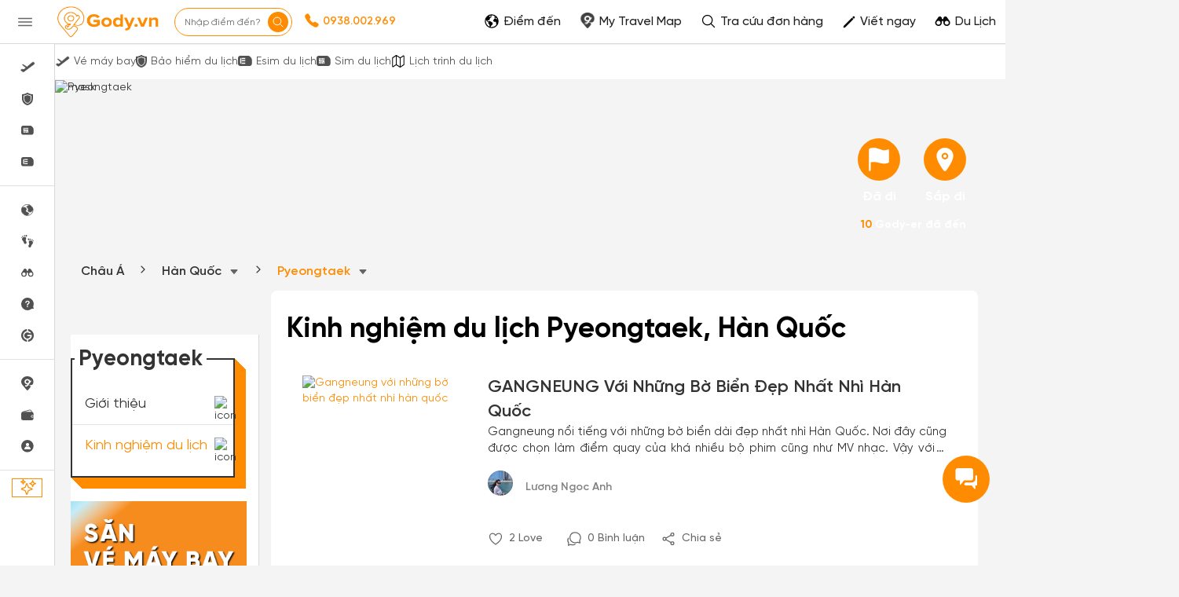

--- FILE ---
content_type: text/html; charset=UTF-8
request_url: https://gody.vn/chau-a/south-korea/Pyeongtaek/kinh-nghiem
body_size: 308165
content:
<!DOCTYPE html>
<html lang="vi" prefix="og:http://ogp.me/ns#">

<head>
    <style>
        @font-face {
            font-family: SVN-Gilroy;
            font-style: Regular;
            font-weight: 400;
            font-display: swap;
            src: url('/public/fonts/SVN-Gilroy-Regular.woff2') format("opentype")
        }

        @font-face {
            font-family: SVN-Gilroy;
            font-style: Bold;
            font-weight: 700;
            font-display: swap;
            src: url('/public/fonts/SVN-Gilroy-Bold.woff2') format("opentype")
        }

        @font-face {
            font-family: SVN-Gilroy;
            font-style: Medium;
            font-weight: 500;
            font-display: swap;
            src: url('/public/fonts/SVN-Gilroy-Medium.woff2') format("opentype")
        }

        @font-face {
            font-family: SVN-Gilroy;
            font-style: SemiBold;
            font-weight: 600;
            font-display: swap;
            src: url('/public/fonts/SVN-Gilroy-SemiBold.woff2') format("opentype")
        }

        .navbar-primary,
        body {
            font-family: SVN-Gilroy !important
        }

        .navbar-header a.logo {
            background-image: url(/public/images/logo-new.jpg);
            background-repeat: no-repeat;
            background-position: center center;
            background-size: 130px;
            width: 160px
        }

        .ff-sans {
            font-family: 'SVN-Gilroy', sans-serif !important
        }
    </style>
    <link rel="preload" fetchpriority="high" as="image" href="https://h3jd9zjnmsobj.vcdn.cloud/public/v7/plan/plan-icon-09.png">
<style>
    @font-face{font-family:SVN-Gilroy;font-style:Regular;font-weight:400;font-display:swap;src:url('/public/fonts/SVN-Gilroy-Regular.woff2') format("opentype")}@font-face{font-family:SVN-Gilroy;font-style:Bold;font-weight:700;font-display:swap;src:url('/public/fonts/SVN-Gilroy-Bold.woff2') format("opentype")}@font-face{font-family:SVN-Gilroy;font-style:Medium;font-weight:500;font-display:swap;src:url('/public/fonts/SVN-Gilroy-Medium.woff2') format("opentype")}@font-face{font-family:SVN-Gilroy;font-style:SemiBold;font-weight:600;font-display:swap;src:url('/public/fonts/SVN-Gilroy-SemiBold.woff2') format("opentype")}.navbar-primary,body{font-family:SVN-Gilroy!important}.box-shadow-1,.box-shadow-default{box-shadow:inset 0 -1px 0 rgb(0 0 0 / 10%)}.border-bottom-shadow-1:last-child{box-shadow:none}.block-content div{font-style:normal;font-weight:400;font-size:14px;line-height:140%;color:#333}.block-content img:not([width]){width:100%!important}.gody-pagination .pagination>.active>a,.gody-pagination ul li.active span{background-color:#ff8c00;border:1px solid #ff8c00;line-height:24px}.gody-pagination .pagination>li:first-child>a,.gody-pagination .pagination>li:last-child>a,.pagination>li:first-child>span,.pagination>li:last-child>span{border-radius:100%}.gody-pagination ul li a,.gody-pagination ul li span{border-radius:100%;margin-right:10px;width:38px;height:38px;text-align:center;background:#fff;border:1px solid #e0e0e0;color:#828282;font-size:16px;line-height:24px;font-weight:500px}.gb-item-border{padding-bottom:24px!important;box-shadow:inset 0 -1px 0 rgba(0,0,0,.1)}.gd-item{border-right:1px solid #e0e0e0}.gd-item:nth-child(3n+3){border-right:1px solid #f4f4f4!important}.list-menu .dropdown{position:relative;display:inline-block}.z-8{z-index:8}.list-menu .dropbtn{color:#fff;padding:13px;border:0;cursor:pointer;display:inline-block}.capitalize-first:first-letter{text-transform:uppercase!important}.fw-700,.fw-700 p{font-weight:700!important}.lh-120\%{line-height:120%!important}.lh-140\%{line-height:140%!important}.box-shadow-primary{box-shadow:inset 0 -2px 0 #ff8c01}.box-shadow-02{box-shadow:inset 0 -1px 0 rgba(0,0,0,.1)}.barr-black{border:2px solid #333}.item-post{border-bottom:.5px solid #bdbdbd}.item-post:last-child{border:.5px solid #fff}.align-self{align-self:flex-end!important}.align-items{align-items:center!important}.fc-828282{color:#828282}.align-self-center{align-self:center!important}input.focus-visible:focus-visible{border:1px solid #ff8c00!important;outline:#ff8c00 solid 1px;border-radius:5px}input.focus-visible:focus,textarea.focus-visible:focus{border:1px solid #ff8c00!important}.slick-item .g-item{width:250px;margin-right:15px}.slick-prev{left:-50px}.slick-next{right:-50px}.slick-next,.slick-prev{font-size:0;line-height:0;position:absolute;top:50%;display:block;width:34px;height:34px;padding:0;-webkit-transform:translate(0,-50%);-ms-transform:translate(0,-50%);transform:translate(0,-50%);cursor:pointer;color:transparent;border:none;outline:0;background:0 0}.slick-item .slick-next:before,.slick-item .slick-prev:before{border-radius:50%;width:34px;height:34px;color:#fff;text-rendering:auto;-moz-osx-font-smoothing:grayscale;transition:opacity .1s linear;margin-top:-6px;box-shadow:0 2px 4px 0 rgb(0 0 0 / 30%);background:#ff8c00;display:inline-block;cursor:pointer;text-align:center}.slick-item .slick-prev:before{content:"\f104";font:700 23px/34px FontAwesome;-webkit-font-smoothing:antialiased;letter-spacing:3px}.slick-item .slick-next:before{content:"\f105";font:700 23px/34px FontAwesome;-webkit-font-smoothing:antialiased}.item-border-top-first:first-child{border-top:1px solid #e5e5e5}.scrollbar-vertical-white::-webkit-scrollbar{width:3px;height:4px}.scrollbar-vertical-white::-webkit-scrollbar-track{background:#fff;box-shadow:inset 0 0 2px rgb(0 0 0 / 10%)}.scrollbar-vertical-white::-webkit-scrollbar-thumb{background:#fff;border:.5px solid #fff}.horizontal-scrolling::-webkit-scrollbar{display:none}.outline-0{outline:0}.outline-none,input.outline-none:focus{outline:0!important}.toggler-go-to-place:hover .Userstyle__UserDropDown{display:block!important}a:hover{text-decoration:none!important}input.invalid-focus-bottom:invalid:focus{border-bottom:1px solid red!important}input.invalid-focus:invalid:focus{border:1px solid red!important}textarea.invalid-focus:invalid:focus{border:1px solid red!important}ul#list-images{padding:0;margin:0}ul#list-images li{width:80px;height:80px;display:inline-block;text-align:center;margin:10px;cursor:pointer;position:relative;vertical-align:top}#list-images .cl,#list-images li a{display:flex;width:100%;height:100%}#list-images li a{background:#fff;flex-direction:column;border-radius:4px;transition:border-color .2s ease-in-out;border:1px dashed #1791f2}#list-images .cl{flex-direction:column;justify-content:center;align-items:center;border:none;background:#fafafa}#list-images li span.title{margin-top:10px;display:block;color:#666;font-size:14px}#list-images li a img{object-fit:cover;object-fit:cover;width:100%;height:100%;opacity:.8}.radio-primary{margin:.5rem}.radio-primary input[type=radio]{position:absolute;opacity:0}.radio-primary input[type=radio]+.radio-label:before{content:"";background:#f4f4f4;border-radius:100%;border:1px solid #b4b4b4;display:inline-block;width:1.4em;height:1.4em;position:relative;top:-.2em;margin-right:1em;vertical-align:top;cursor:pointer;text-align:center;transition:250ms}.radio-primary input[type=radio]:checked+.radio-label:before{background-color:#ff8c00;box-shadow:inset 0 0 0 4px #f4f4f4}.radio-primary input[type=radio]:focus+.radio-label:before{outline:0;border-color:#3197ee}.radio-primary input[type=radio]:disabled+.radio-label:before{box-shadow:inset 0 0 0 4px #f4f4f4;border-color:#b4b4b4;background:#b4b4b4}.radio-primary input[type=radio]+.radio-label:empty:before{margin-right:0}.checkbox+.checkbox,.radio-primary+.radio{margin-top:0!important}.backgroundOverlay-layout{background-color:transparent;position:fixed;top:0;left:0;right:0;bottom:0;display:none}.qu-hover--bg--darken:hover{background-color:rgba(0,0,0,.03)!important}.truncate{display:inline-block;width:250px;white-space:nowrap;overflow:hidden;text-overflow:ellipsis}.truncate+a{display:inline-block;vertical-align:top;margin-top:-1px}.readMore .addText{display:none}.sidebar{will-change:min-height}.gap-10px{gap:10px}.sidebar__inner{transform:translate(0,0);transform:translate3d(0,0,0);will-change:position,transform}@media screen and (max-width:768px){.gody-pagination li.page-item:first-child,.gody-pagination li.page-item:last-child{display:none!important}.xs\:fs-16_5{font-size:16.5px!important}}.fs-16_5{font-size:16.5px!important}.bg-color-red{border-color:red!important}.box-shadow-primary{box-shadow:inset 0 -1px 0 #ff8c00}.bb-f1f1f1{border-bottom:1px solid #f1f1f1!important}.v7-loader{border:4px solid #f3f3f3;border-top:4px solid #3498db;border-radius:50%;width:25px;height:25px;animation:2s linear infinite spin}@keyframes spin{0%{transform:rotate(0)}100%{transform:rotate(360deg)}}html{font-family:sans-serif;-webkit-text-size-adjust:100%;-ms-text-size-adjust:100%}body{margin:0}article,aside,details,figcaption,figure,footer,header,hgroup,main,menu,nav,section,summary{display:block}a{background-color:transparent}b,strong{font-weight:700}h1{margin:.67em 0;font-size:2em}img{border:0}button,input,optgroup,select,textarea{margin:0;font:inherit;color:inherit}button{overflow:visible}button,select{text-transform:none}button,html input[type="button"],input[type="reset"],input[type="submit"]{-webkit-appearance:button;cursor:pointer}*{-webkit-box-sizing:border-box;-moz-box-sizing:border-box;box-sizing:border-box}*:before,*:after{-webkit-box-sizing:border-box;-moz-box-sizing:border-box;box-sizing:border-box}html{font-size:10px;-webkit-tap-highlight-color:rgba(0,0,0,0)}body{font-family:"Helvetica Neue",Helvetica,Arial,sans-serif;font-size:14px;line-height:1.42857143;color:#333;background-color:#fff}input,button,select,textarea{font-family:inherit;font-size:inherit;line-height:inherit}a{text-decoration:none}img{vertical-align:middle}[role="button"]{cursor:pointer}h1,h2,h3,h4,h5,h6,.h1,.h2,.h3,.h4,.h5,.h6{font-family:inherit;font-weight:500;line-height:1.1;color:inherit}h1,.h1,h2,.h2,h3,.h3{margin-top:20px;margin-bottom:10px}h1,.h1{font-size:36px}h2,.h2{font-size:30px}h3,.h3{font-size:24px}p{margin:0 0 10px}.text-center{text-align:center}.bg-primary{color:#fff;background-color:#337ab7}ul,ol{margin-top:0;margin-bottom:10px}ul ul,ol ul,ul ol,ol ol{margin-bottom:0}.container{padding-right:15px;padding-left:15px;margin-right:auto;margin-left:auto}@media(min-width:768px){.container{width:750px}}@media(min-width:992px){.container{width:970px}}@media(min-width:1200px){.container{width:1170px}}.container-fluid{padding-right:15px;padding-left:15px;margin-right:auto;margin-left:auto}.row{margin-right:-15px;margin-left:-15px}.col-xs-1,.col-sm-1,.col-md-1,.col-lg-1,.col-xs-2,.col-sm-2,.col-md-2,.col-lg-2,.col-xs-3,.col-sm-3,.col-md-3,.col-lg-3,.col-xs-4,.col-sm-4,.col-md-4,.col-lg-4,.col-xs-5,.col-sm-5,.col-md-5,.col-lg-5,.col-xs-6,.col-sm-6,.col-md-6,.col-lg-6,.col-xs-7,.col-sm-7,.col-md-7,.col-lg-7,.col-xs-8,.col-sm-8,.col-md-8,.col-lg-8,.col-xs-9,.col-sm-9,.col-md-9,.col-lg-9,.col-xs-10,.col-sm-10,.col-md-10,.col-lg-10,.col-xs-11,.col-sm-11,.col-md-11,.col-lg-11,.col-xs-12,.col-sm-12,.col-md-12,.col-lg-12{position:relative;min-height:1px;padding-right:15px;padding-left:15px}@media(min-width:992px){.col-md-1,.col-md-2,.col-md-3,.col-md-4,.col-md-5,.col-md-6,.col-md-7,.col-md-8,.col-md-9,.col-md-10,.col-md-11,.col-md-12{float:left}.col-md-9{width:75%}.col-md-8{width:66.66666667%}.col-md-4{width:33.33333333%}.col-md-3{width:25%}.col-md-2{width:16.66666667%}}label{display:inline-block;max-width:100%;margin-bottom:5px;font-weight:700}.fade{opacity:0;-webkit-transition:opacity .15s linear;-o-transition:opacity .15s linear;transition:opacity .15s linear}.collapse{display:none}.dropup,.dropdown{position:relative}.dropdown-menu{position:absolute;top:100%;left:0;z-index:1000;display:none;float:left;min-width:160px;padding:5px 0;margin:2px 0 0;font-size:14px;text-align:left;list-style:none;background-color:#fff;-webkit-background-clip:padding-box;background-clip:padding-box;border:1px solid #ccc;border:1px solid rgba(0,0,0,.15);border-radius:4px;-webkit-box-shadow:0 6px 12px rgba(0,0,0,.175);box-shadow:0 6px 12px rgba(0,0,0,.175)}@media(min-width:768px){.navbar-right .dropdown-menu{right:0;left:auto}}.nav{padding-left:0;margin-bottom:0;list-style:none}.nav>li{position:relative;display:block}.nav>li>a{position:relative;display:block;padding:10px 15px}.nav>li>a>img{max-width:none}.navbar{position:relative;min-height:50px;margin-bottom:20px;border:1px solid transparent}@media(min-width:768px){.navbar{border-radius:4px}}@media(min-width:768px){.navbar-header{float:left}}.navbar-collapse{padding-right:15px;padding-left:15px;overflow-x:visible;-webkit-overflow-scrolling:touch;border-top:1px solid transparent;-webkit-box-shadow:inset 0 1px 0 rgba(255,255,255,.1);box-shadow:inset 0 1px 0 rgba(255,255,255,.1)}@media(min-width:768px){.navbar-collapse{width:auto;border-top:0;-webkit-box-shadow:none;box-shadow:none}.navbar-collapse.collapse{display:block!important;height:auto!important;padding-bottom:0;overflow:visible!important}}.container>.navbar-header,.container-fluid>.navbar-header,.container>.navbar-collapse,.container-fluid>.navbar-collapse{margin-right:-15px;margin-left:-15px}@media(min-width:768px){.container>.navbar-header,.container-fluid>.navbar-header,.container>.navbar-collapse,.container-fluid>.navbar-collapse{margin-right:0;margin-left:0}}.navbar-nav{margin:7.5px -15px}.navbar-nav>li>a{padding-top:10px;padding-bottom:10px;line-height:20px}@media(min-width:768px){.navbar-nav{float:left;margin:0}.navbar-nav>li{float:left}.navbar-nav>li>a{padding-top:15px;padding-bottom:15px}}.navbar-nav>li>.dropdown-menu{margin-top:0;border-top-left-radius:0;border-top-right-radius:0}@media(min-width:768px){.navbar-right{float:right!important;margin-right:-15px}}.modal{position:fixed;top:0;right:0;bottom:0;left:0;z-index:1050;display:none;overflow:hidden;-webkit-overflow-scrolling:touch;outline:0}.clearfix:before,.clearfix:after,.dl-horizontal dd:before,.dl-horizontal dd:after,.container:before,.container:after,.container-fluid:before,.container-fluid:after,.row:before,.row:after,.form-horizontal .form-group:before,.form-horizontal .form-group:after,.btn-toolbar:before,.btn-toolbar:after,.btn-group-vertical>.btn-group:before,.btn-group-vertical>.btn-group:after,.nav:before,.nav:after,.navbar:before,.navbar:after,.navbar-header:before,.navbar-header:after,.navbar-collapse:before,.navbar-collapse:after,.pager:before,.pager:after,.panel-body:before,.panel-body:after,.modal-header:before,.modal-header:after,.modal-footer:before,.modal-footer:after{display:table;content:" "}.clearfix:after,.dl-horizontal dd:after,.container:after,.container-fluid:after,.row:after,.form-horizontal .form-group:after,.btn-toolbar:after,.btn-group-vertical>.btn-group:after,.nav:after,.navbar:after,.navbar-header:after,.navbar-collapse:after,.pager:after,.panel-body:after,.modal-header:after,.modal-footer:after{clear:both}.hide{display:none!important}.show{display:block!important}:root{--primary-color:#ff8c00;--second-color:#ffce00;--third-color:#00beff;--fourth-color:#05469f;--fifth-color:#091e38;--sixth-color:#666;--seventh-color:#eee;--eighth-color:#f8f8f8;--nineth-color:#222;--tenth-color:#ccc;--eleventh-color:#ececec;--twelveth-color:#f5f5f5;--thirteenth-color:rgba(208,32,41,.9);--fourteenth-color:#333;--fifteenth-color:#acacac;--sixteenth-color:#337ab7;--seventeenth-color:#fffae5;--eighteenth-color:#202926;--nineteenth-color:#4267b2;--twentyth-color:#a9a9a9;--twentyoneth-color:#fafafa;--twenty-second-color:#fff4e6;--green-color:#5cb85c;--blue-facebook:#2476f2;--green1-color:#219653;--grayf2-color:#f2f2f2;--graybd-color:#bdbdbd;--gray82-color:#828282;--f9-color:#f9f9f9}.card5{box-shadow:0 1px 2px rgba(0,0,0,.05),0 0 0 1px rgba(63,63,68,.1)!important}.card6,.h\:card6:hover{box-shadow:0 1px #fff inset,0 1px 5px rgba(0,0,0,.2)!important}.bg-primary,.h\:bg-primary:hover{background-color:var(--primary-color)!important}.bg-eighth,.h\:bg-eighth:hover{background-color:var(--eighth-color)!important}.bg-eleventh{background-color:var(--eleventh-color)!important}.bg-white,.h\:bg-white:hover{background-color:#fff!important}.bg-transparent,.h\:bg-transparent:hover{background-color:transparent!important}.ba,.h\:ba:hover{border-style:solid!important;border-width:1px!important}.bt{border-top-style:solid!important;border-top-width:1px!important}.bb,.h\:bb:hover{border-bottom-style:solid!important;border-bottom-width:1px!important}.bn,.h\:bn:hover,.lc\:bn:last-child{border-style:none!important;border-width:0!important}.baw2{border-width:2px!important}.btw4{border-top-width:4px!important}.bc-primary,.h\:bc-primary:hover{border-color:var(--primary-color)!important}.bar-0{border-radius:0!important}.bar-8{border-radius:8px!important}.btr-10{border-top-left-radius:10px!important;border-top-right-radius:10px!important}.bar-50{border-radius:50px!important}.bar-circle{border-radius:100%!important}.bs-none{box-shadow:none!important}.fc-white,.h\:fc-white:hover{color:#fff!important}.fc-primary,.h\:fc-primary:hover{color:var(--primary-color)!important}.fc-fourth,.h\:fc-fourth:hover{color:var(--fourth-color)!important}.fc-sixth,.h\:fc-sixth:hover{color:var(--sixth-color)!important}.fc-nineth,.h\:nineth:hover,.h\:fc-nineth:hover{color:var(--nineth-color)!important}.fc-thirteenth,.h\:thirteenth:hover{color:var(--thirteenth-color)!important}.fc-fourteenth,.h\:fourteenth:hover,.h\:fc-fourteenth:hover{color:var(--fourteenth-color)!important}.fc-transparent{color:transparent!important}.c-auto{cursor:auto!important}.c-pointer{cursor:pointer!important}.d-block{display:block!important}.d-flex{display:flex!important}.d-inline-block{display:inline-block!important}.hide{display:none}.fd-column{flex-direction:column!important}.fw-wrap{flex-wrap:wrap!important}.fl-1{flex:1!important}.clearfix:after,.clearfix:before{content:'';display:table}.filter-sixth{filter:invert(42%) sepia(3%) saturate(0%) hue-rotate(203deg) brightness(93%) contrast(99%)}.filter-white{filter:invert(100%) sepia(0%) saturate(0%) hue-rotate(153deg) brightness(114%) contrast(101%)}.filter-white{filter:invert(94%) sepia(94%) saturate(22%) hue-rotate(46deg) brightness(106%) contrast(107%)}.filter-black{filter:invert(1) sepia(0) saturate(0) hue-rotate(114deg) brightness(60%) contrast(89%)}.object-cover{object-fit:cover!important}.object-center{object-position:center!important}.outline-none,.h\:outline-none:hover,.f\:outline-none:focus,.a\:outline-none:active,.v\:outline-none:visited{outline:0!important}.overflow-hidden{overflow:hidden!important}.ps-absolute{position:absolute!important}.ps-relative{position:relative!important}.t0{top:0!important}.r0{right:0!important}.l0{left:0!important}.b0{bottom:0!important}.t4{top:4px!important}.b5{bottom:5px!important}.l5{left:5px!important}.l10{left:10px!important}.b10{bottom:10px!important}.l18{left:18px}.m-0{margin:0!important}.mt-0{margin-top:0!important}.mr-0{margin-right:0!important}.mb-0{margin-bottom:0!important}.ml-0{margin-left:0!important}.mb-1{margin-bottom:1px!important}.mt-5{margin-top:5px!important}.mr-5{margin-right:5px!important}.mb-5{margin-bottom:5px!important}.ml-5{margin-left:5px!important}.mt-7{margin-top:7px!important}.mr-8{margin-right:8px!important}.mt-10{margin-top:10px!important}.mb-10{margin-bottom:10px!important}.ml-10{margin-left:10px!important}.my-10{margin-top:10px!important;margin-bottom:10px!important}.mt-12{margin-top:12px!important}.mb-12{margin-bottom:12px!important}.ml-12{margin-left:12px!important}.mt-15{margin-top:15px!important}.mb-15{margin-bottom:15px!important}.mt-18{margin-top:18px!important}.mt-20{margin-top:20px!important}.mr-20{margin-right:20px!important}.mb-20{margin-bottom:20px!important}.mb-22{margin-bottom:22px!important}.mt-25{margin-top:25px!important}.mt-30{margin-top:30px!important}.mr-30{margin-right:30px!important}.mb-30{margin-bottom:30px!important}.mtn-1{margin-top:-1px!important}.mtn-2{margin-top:-2px!important}.mtn-3{margin-top:-3px!important}.mtn-4{margin-top:-4px!important}.mrn-6{margin-right:-6px!important}.p-0{padding:0!important}.pt-0{padding-top:0!important}.pb-0{padding-bottom:0!important}.pl-0{padding-left:0!important}.px-0{padding-left:0!important;padding-right:0!important}.py-0{padding-top:0!important;padding-bottom:0!important}.pr-1{padding-right:1px!important}.pt-2{padding-top:2px!important}.pt-5{padding-top:5px!important}.pr-5{padding-right:5px!important}.pl-5{padding-left:5px!important}.px-6{padding-left:6px!important;padding-right:6px!important}.py-6{padding-top:6px!important;padding-bottom:6px!important}.p-8{padding:8px!important}.pr-8{padding-right:8px!important}.pt-10{padding-top:10px!important}.pb-10{padding-bottom:10px!important}.py-10{padding-top:10px!important;padding-bottom:10px!important}.pr-12{padding-right:12px!important}.px-12{padding-left:12px!important;padding-right:12px!important}.pr-15{padding-right:15px!important}.p-16{padding:16px!important}.pl-16{padding-left:16px!important}.pt-18{padding-top:18px!important}.p-20{padding:20px!important}.pt-20{padding-top:20px!important}.pr-20{padding-right:20px!important}.pb-20{padding-bottom:20px!important}.pl-20{padding-left:20px!important}.px-25{padding-left:25px!important;padding-right:25px!important}.pt-30{padding-top:30px!important}.pb-30{padding-bottom:30px!important}.t-all{transition-property:all}.t-delay-0{transition-delay:0s}.t-duration-slow{transition-duration:0.25s}.fs-10{font-size:10px!important}.fs-13{font-size:13px!important}.fs-14{font-size:14px!important}.fs-15{font-size:15px!important}.fs-16{font-size:16px!important}.fs-18{font-size:18px!important}.fs-20{font-size:20px!important}.fs-24{font-size:24px!important}.fs-28{font-size:28px!important}.fs-36{font-size:36px!important}.fw-normal{font-weight:400}.fw-400{font-weight:400}.fw-500{font-weight:500}.fw-600{font-weight:600}.fw-700{font-weight:700}.tt-capitalize{text-transform:capitalize}.truncate{overflow:hidden;max-width:100%;text-overflow:ellipsis!important;white-space:nowrap}.td-none,.h\:td-none:hover,.f\:td-none:focus{text-decoration:none!important}.ta-center{text-align:center!important}.ta-right{text-align:right}.ws-nowrap{white-space:nowrap}.list-ls-none{list-style:none}.lh-36{line-height:36px!important}.lh-38{line-height:38px!important}.lh-40{line-height:40px!important}.lh-50{line-height:50px!important}.lh-md{line-height:1.30769231!important}.lh-lg{line-height:1.61538462!important}.jc-center{justify-content:center!important}.jc-end{justify-content:flex-end!important}.jc-space-between{justify-content:space-between!important}.ai-center{align-items:center!important}.ai-end{align-items:flex-end!important}.va-middle{vertical-align:middle}.w-auto{width:auto!important}.w-14{width:14px!important}.w-16{width:16px!important}.w-18{width:18px!important}.w-20{width:20px!important}.w-28{width:28px!important}.w-30{width:30px!important}.w-34{width:34px!important}.w-38{width:38px!important}.w-50{width:50px!important}.w-130{width:130px!important}.w-250{width:250px!important}.w-300{width:300px!important}.w-fit{width:100%!important}.wmn-120{min-width:120px!important}.wmn-136{min-width:136px!important}.wmn-1170{min-width:1170px!important}.wmn-1260{min-width:1260px!important}.h-16{height:16px!important}.h-20{height:20px!important}.h-26{height:26px!important}.h-30{height:30px!important}.h-36{height:36px!important}.h-38{height:38px!important}.h-40{height:40px!important}.h-42{height:42px!important}.h-44{height:44px!important}.h-50{height:50px!important}.h-fit{height:100%!important}.z-8{z-index:8}.truncate-line{display:block;display:-webkit-box;-webkit-box-orient:vertical;overflow:hidden;text-overflow:ellipsis}.lineclamp1{-webkit-line-clamp:1}.lineclamp2{-webkit-line-clamp:2}.bbar-circle::before{border:1px solid rgba(0,0,0,.1);border-radius:100%;bottom:0;content:'';left:0;position:absolute;right:0;top:0}.d-after-none:after{display:none!important}.d-before-none:before{display:none!important}.navbar-header a.logo{background-image:url(/public/images/logo-new.jpg);background-repeat:no-repeat;background-position:center center;background-size:130px;width:160px}.ff-sans{font-family:'SVN-Gilroy',sans-serif!important}.modal.modal__va-middle{text-align:center;padding:0!important}.navbar-primary{font-family:'SVN-Gilroy',sans-serif!important}.navbar-primary a{color:#666!important}.dest-details{padding-top:56px}.dest-details .navbar-primary{position:fixed;top:0;z-index:9;width:100%;min-height:inherit;height:56px}.dest-details .navbar-primary .navbar-header{height:56px!important}.navbar-header a.logo{display:block;height:100%!important}.navbar.navbar-primary .navbar-nav>li>a{padding-top:20px!important;padding-bottom:12px!important}.navbar.navbar-primary .navbar-nav>li>a:hover,.navbar.navbar-primary .navbar-nav>li>a:active,.navbar.navbar-primary .navbar-nav>li>a:focus,.navbar.navbar-primary .navbar-nav>li>a:visited{background:transparent!important;outline:0}.navbar-primary .nav.navbar-right>li>a{padding-top:1px!important;padding-bottom:1px!important}.navbar-primary .nav.navbar-right>li>a.active,.navbar-primary .nav.navbar-right>li>a:active,.navbar-primary .nav.navbar-right>li>a:hover,.navbar-primary .nav.navbar-right>li>a:focus,.navbar-primary .nav.navbar-right>li>a:visited{background:transparent!important;outline:0}::-webkit-scrollbar{width:8px;background-color:#f4f4f4!important}::-webkit-scrollbar-thumb{background-color:#999;border-radius:10px;height:50px}::-webkit-scrollbar-track{border-radius:10px}::-webkit-scrollbar:horizontal{height:8px}a,.btn-link{color:#ff8c00}.overflow-hidden{overflow:hidden}.bg-white{background-color:#fff}.fc-black{color:#000}.fc-white{color:#fff}.fw-normal{font-weight:400}.fs-13{font-size:13px}.fs-14{font-size:14px}.fs-20{font-size:20px}.ps-absolute{position:absolute}.ps-relative{position:relative}.c-pointer{cursor:pointer}.t0{top:0}.r0{right:0}.b0{bottom:0}.l0{left:0}.bar-50{border-radius:50px;-webkit-border-radius:50px;-moz-border-radius:50px}.bar-circle{border-radius:100%;-webkit-border-radius:100%;-moz-border-radius:100%}.py-0{padding-top:0;padding-bottom:0}.px-0{padding-left:0;padding-right:12px}.w-28{width:28px}.h-fit{height:100%}.d-block{display:block}.va-middle{vertical-align:middle}.mt-0{margin-top:0px!important}.mt-5{margin-top:5px!important}.mt-10{margin-top:10px!important}.mt-15{margin-top:15px!important}.mt-20{margin-top:20px!important}.mt-25{margin-top:25px!important}.mt-30{margin-top:30px!important}.mr-0{margin-right:0px!important}.mr-5{margin-right:5px!important}.mr-20{margin-right:20px!important}.mr-30{margin-right:30px!important}.mb-0{margin-bottom:0px!important}.mb-5{margin-bottom:5px!important}.mb-10{margin-bottom:10px!important}.mb-15{margin-bottom:15px!important}.mb-20{margin-bottom:20px!important}.mb-30{margin-bottom:30px!important}.ml-0{margin-left:0px!important}.ml-5{margin-left:5px!important}.ml-10{margin-left:10px!important}.pt-0{padding-top:0px!important}.pt-5{padding-top:5px!important}.pt-10{padding-top:10px!important}.pt-20{padding-top:20px!important}.pt-30{padding-top:30px!important}.pr-5{padding-right:5px!important}.pr-15{padding-right:15px!important}.pr-20{padding-right:20px!important}.pb-0{padding-bottom:0px!important}.pb-10{padding-bottom:10px!important}.pb-20{padding-bottom:20px!important}.pb-30{padding-bottom:30px!important}.pl-0{padding-left:0px!important}.pl-5{padding-left:5px!important}.pl-20{padding-left:20px!important}.text-center{text-align:center}section{padding-top:40px;padding-bottom:40px}.navbar.navbar-primary{background-color:#EF0E0E;border:none;border-radius:0;min-height:55px}.navbar.navbar-primary .navbar-nav>li>a{color:#fff;padding-top:16px;padding-bottom:15px;border-bottom:4px solid transparent;-webkit-transition:all 0.2s;-moz-transition:all 0.2s;-ms-transition:all 0.2s;-o-transition:all 0.2s;transition:all 0.2s}.logo{display:inline-block;padding:10px 20px 10px 0;height:50px}.navbar-primary .nav.navbar-right>li>a{padding-top:7px;padding-bottom:8px;border:none!important}footer{padding:0}.dest-details{background:#F4F4F4}.dest-details .navbar{margin-bottom:0}.navbar{margin-bottom:0}.block-content div:not(.collapse),.block-content p,.block-content li,.block-content table,.block-content>span,.post-description{color:#333;font-style:normal;font-weight:400;font-size:17px;line-height:28px;margin:18px 0;text-align:justify;display:block;word-wrap:break-word}.block-content li{display:list-item; margin: 10px 0;}.block-content h2,.block-content h3,.block-content h4,.block-content h5,.block-content h6{line-height:30px!important;margin:25px 0 15px;font-weight:600}.block-content h2,.block-content h2 a{font-size:28px}.block-content h3,.block-content h3 a{font-size:22px}.fa{display:inline-block;font:normal normal normal 14px/1 FontAwesome;font-size:inherit;text-rendering:auto;-webkit-font-smoothing:antialiased;-moz-osx-font-smoothing:grayscale}.fa-plane:before{content:"\f072"}.fa-facebook-f:before,.fa-facebook:before{content:"\f09a"}.fa-angle-right:before{content:"\f105"}.fa-youtube-play:before{content:"\f16a"}.fa-instagram:before{content:"\f16d"}.fa-automobile:before,.fa-car:before{content:"\f1b9"}@font-face{font-family:'FontAwesome';font-display:swap;src:url('/public/v3/fonts/fontawesome-webfont.eot?v=4.7.0');src:url('/public/v3/fonts/fontawesome-webfont.eot?#iefix&v=4.7.0') format('embedded-opentype'),url('/public/v3/fonts/fontawesome-webfont.woff2?v=4.7.0') format('woff2'),url('/public/v3/fonts/fontawesome-webfont.woff?v=4.7.0') format('woff'),url('/public/v3/fonts/fontawesome-webfont.ttf?v=4.7.0') format('truetype'),url('/public/v3/fonts/fontawesome-webfont.svg?v=4.7.0#fontawesomeregular') format('svg');font-weight:normal;font-style:normal}a:active,a:hover{outline:0}svg:not(:root){overflow:hidden}a:hover,a:focus{color:#23527c;text-decoration:underline}a.bg-primary:hover,a.bg-primary:focus{background-color:#286090}.pagination{display:inline-block;padding-left:0;margin:20px 0;border-radius:4px}.pagination>li{display:inline}.pagination>li>a,.pagination>li>span{position:relative;float:left;padding:6px 12px;margin-left:-1px;line-height:1.42857143;color:#337ab7;text-decoration:none;background-color:#fff;border:1px solid #ddd}.pagination>li:first-child>a,.pagination>li:first-child>span{margin-left:0;border-top-left-radius:4px;border-bottom-left-radius:4px}.pagination>li:last-child>a,.pagination>li:last-child>span{border-top-right-radius:4px;border-bottom-right-radius:4px}.pagination>.active>a,.pagination>.active>span,.pagination>.active>a:hover,.pagination>.active>span:hover,.pagination>.active>a:focus,.pagination>.active>span:focus{z-index:3;color:#fff;cursor:default;background-color:#337ab7;border-color:#337ab7}.pagination>.disabled>span,.pagination>.disabled>span:hover,.pagination>.disabled>span:focus,.pagination>.disabled>a,.pagination>.disabled>a:hover,.pagination>.disabled>a:focus{color:#777;cursor:not-allowed;background-color:#fff;border-color:#ddd}.jq-star{width:100px;height:100px;display:inline-block;cursor:pointer}.jq-star-svg{padding-left:3px;width:100%;height:100%}.card7{box-shadow:0 1px 2px rgba(0,0,0,.05),0 0 0 1px rgba(63,63,68,.1),0 4px 4px 0 rgba(102,102,102,.2)!important}.bg-grayf2,.h\:bg-grayf2:hover{background-color:var(--grayf2-color)!important}.fc-gray82{color:var(--gray82-color)!important}.px-10{padding-left:10px!important;padding-right:10px!important}.fs-17{font-size:17px!important}.lh-24{line-height:24px!important}.w-200{width:200px!important}.w-30\%{width:30%!important}.w-160{width:160px}.pr-10{padding-right:10px!important}.pb-5{padding-bottom:5px!important}a:hover,a:active,a:focus,.btn-link:hover,.btn-link:active,.btn-link:focus{color:#A8A8A8;text-decoration:none}.dest-details a:hover{cursor:pointer}.fa-map-marker:before{content:"\f041"}.fa-dollar:before,.fa-usd:before{content:"\f155"}.box-border{box-sizing:border-box!important}.fd-row{flex-direction:row!important}.fl-shrink0{flex-shrink:0}.o50{opacity:0.5!important}.h\:o50:hover{opacity:0.5!important}.ml-7{margin-left:7px!important}.ml-8{margin-left:8px!important}.fs-22{font-size:22px!important}.ta-justify{text-align:justify}.w-32{width:32px!important}.h-32{height:32px!important}.ml-20{margin-left:20px!important}.pt-15{padding-top:15px!important}.mr-35{margin-right:35px!important}
</style>

    <meta http-equiv="Content-Type" content="text/html; charset=UTF-8">
    <!-- Meta, title, CSS, favicons, etc. -->
    <meta charset="utf-8">
    <meta http-equiv="X-UA-Compatible" content="IE=edge">
    <meta name="viewport" content="width=device-width, initial-scale=1.0, maximum-scale=2.0">
    <title>Kinh nghiệm du lịch Pyeongtaek, Hàn Quốc 2026 chi tiết, đầy đủ, cập nhật. </title>
    <meta name="google-signin-client_id" content="781388682859-1b5bt66h15s182g4r0u3eacro916vice.apps.googleusercontent.com">
    <meta name="google-site-verification" content="jdgOqwLpyTjqC8ImcawnRHQOGkJtx2OcVD9KPSJ6irc" />
    <meta http-equiv="Permissions-Policy" content="interest-cohort=()">
    <meta name="zalo-platform-site-verification" content="Re-w6vEIC39GZvW9YhiUKM2Qk5oCv6i6CJC" />
        <meta name="pagination" value="0" />

            
        <meta name="robots" content="index, follow">
    
            
    <meta property="og:locale" content="vi_VN" />
            <meta name="description" content="Pyeongtaek là một thành phố thuộc tỉnh Gyeonggi , Hàn Quốc . Nằm ở phía tây nam của tỉnh, Pyeongtaek được thành lập như...">
        
    
    
            <meta property="article:published_time" content="2020-01-14 15:19:38+07:00" />
            <meta property="article:modified_time" content="2020-01-14 15:19:38+07:00" />
    

                    <link rel="canonical" href="https://gody.vn/chau-a/south-korea/Pyeongtaek/kinh-nghiem" />
        
    <meta property="og:image:width" content="600" />
    <meta property="og:image:height" content="315" />
    <meta property="fb:app_id" content="198019300682232" />

        <meta property="og:image" content="https://h3jd9zjnmsobj.vcdn.cloud/public/images/province/Pyeongtaek/613ace386e229-1631243832.jpg" />
    
    <meta name="csrf-token" content="xItetP86seeJlBl2XsKStoazf8NjjVmJnUhR959m">
    <meta property="og:url" content="" />
    <meta property="og:type" content="website" />
    <meta name="twitter:card" content="summary_large_image">

        <meta name="twitter:image" content="https://h3jd9zjnmsobj.vcdn.cloud/public/images/province/Pyeongtaek/613ace386e229-1631243832.jpg">
    
        <meta property="og:title" content="Kinh nghiệm du lịch Pyeongtaek, Hàn Quốc 2026 chi tiết, đầy đủ, cập nhật. " />
    <meta name="twitter:title" content="Kinh nghiệm du lịch Pyeongtaek, Hàn Quốc 2026 chi tiết, đầy đủ, cập nhật. ">
    <meta property="og:image:alt" content="Kinh nghiệm du lịch Pyeongtaek, Hàn Quốc 2026 chi tiết, đầy đủ, cập nhật. ">
    
        <meta property="og:description" content="Pyeongtaek là một thành phố thuộc tỉnh Gyeonggi , Hàn Quốc . Nằm ở phía tây nam của tỉnh, Pyeongtaek được thành lập như..." />
    
    <meta property="og:ttl" content="2419200" />

            
    
    
    <link rel="icon" href="https://gody.vn/public/images/icon-1.png?v=1391">

    
    <!-- Google Tag Manager -->
<script>(function(w,d,s,l,i){w[l]=w[l]||[];w[l].push({'gtm.start':
    new Date().getTime(),event:'gtm.js'});var f=d.getElementsByTagName(s)[0],
    j=d.createElement(s),dl=l!='dataLayer'?'&l='+l:'';j.defer=true;j.src=
    'https://www.googletagmanager.com/gtm.js?id='+i+dl;f.parentNode.insertBefore(j,f);
    })(window,document,'script','dataLayer','GTM-TKXB6NT');</script>
    <!-- End Google Tag Manager -->

    <!-- gl tix -->
        <!-- gl tix -->

    <!-- up -->
    <style>
        body.dest-details {
            padding-top: 0 !important;
        }
        body {
            overflow-x: hidden;
        }
    </style> 
    <!-- up -->

        </head>

<body class="desktop v7 dest-details optimize-index ">
    

    <!-- Google Tag Manager (noscript) -->
    <noscript><iframe src="https://www.googletagmanager.com/ns.html?id=GTM-TKXB6NT" height="0" width="0" style="display:none;visibility:hidden"></iframe></noscript>
    <!-- End Google Tag Manager (noscript) -->

        <header>
        <!-- include('v3.layouts.v7.header_menu_layout') -->
        <!-- home -->

<div class="navbar navbar-primary bg-white " data-type="navbar-primary" style="position: unset; border-bottom: 1px solid #D9D9D9;">
    <div class="container-fluid wmn-1500 pr-5 ps-relative" style="border-bottom: 1px solid #f1f1f1;">
        <div class="navbar-header h-42 mr-5 d-flex ai-center">
            <button type="button" class="btn btn-default bn bg-transparent h:bg-seventh menu-icon" style="padding: 5px; border-radius: 5px; margin-right: 8px;" onclick="toggleSidebarMenu()">
                <img src="/public/v6/js/ionicons/5.5.2/svg/menu-outline.svg" alt="Menu icon" class="ml-0 filter-sixth" width="24">
            </button>
            <a href="/" class="logo" aria-label="Logo" alt="Logo"></a>
        </div>

        <div class="collapse navbar-collapse px-0 d-flex d-after-none d-before-none jc-space-between ai-center" id="bs-example-navbar-collapse-1" style="display: flex!important;">
            <ul class="nav navbar-nav p-0 m-0">
                <li class="ps-relative main-menu-search-wrapper ml-0 h-fit d-flex ai-center">
                    <label for="search-header-2" id="search-header" class="c-pointer bar-50 bc-primary ba d-flex ai-center jc-space-between fc-sixth fw-normal h-36 w-150 pl-12 fs-12 pr-4 mb-0">
                        <span>Nhập điểm đến?</span>
                        <div class="bar-circle bg-primary d-flex ai-center jc-center p-5">
                            <img src="/public/v6/js/ionicons/5.5.2/svg/search-outline.svg" alt="Search icon" class="ml-0 w-16 filter-white">
                        </div>
                    </label>
                </li>
                <li>
                    <div class="h-36 d-flex ai-center ml-15">
                        <a href="tel:0938.002.969">
                            <!-- <img src="/public/v8/img/phone-icon.svg" style="margin-top:-2px" /> -->
                             <img src="/public/v6/js/ionicons/5.5.2/svg/call.svg" alt="Icon" class="mtn-3 filter-primary" width="20">
                             <span class="fc-primary fw-600">0938.002.969</span>
                        </a>
                    </div>
                </li>
            </ul>

            <nav>
                <ul class="nav navbar-nav navbar-right mrn-6 d-flex ai-center">
                    <li class="py-0 px-0 h:bg-grayf2 bar-50 h-42 px-12 t-all t-duration-slow mr-0">
                        <a class="h-fit text-center p-0 fc-sixth bg-transparent d-flex fw-500 ai-center jc-center px-0 mt-0 w-auto c-pointer" style="display: flex;" href="https://gody.vn/diem-den">
                            <img src="/public/v6/js/ionicons/5.5.2/svg/earth.svg" alt="Icon" class="w-20 mtn-3 mr-5" width="20" height="20" />
                            <p class="m-0 p-0 fs-16 fc-nineth">Điểm đến</p>
                        </a>
                    </li>
                    <li class="py-0 px-0 h:bg-grayf2 bar-50 h-42 px-12 t-all t-duration-slow mr-0">
                        <a class="h-fit text-center p-0 fc-sixth bg-transparent d-flex fw-500 ai-center jc-center px-0 mt-0 w-auto c-pointer" style="display: flex;" href="https://gody.vn/ban-do-du-lich/viet-nam">
                            <img class="w-20 mtn-4 filter-black va-middle mr-5" alt="Icon" src="/public/v6/images/logo-filled-100x100.png"  width="20" height="20">
                            <p class="m-0 p-0 fs-16 fc-nineth">My Travel Map</p>
                        </a>
                    </li>

                     <li class="py-0 px-0 h:bg-grayf2 bar-50 h-42 px-12 t-all t-duration-slow mr-0">
                        <a class="h-fit text-center p-0 fc-sixth bg-transparent d-flex fw-500 ai-center jc-center px-0 mt-0 w-auto c-pointer" style="display: flex;" href="#modal-login" data-toggle="modal">
                            <img src="/public/v6/js/ionicons/5.5.2/svg/search-outline.svg" alt="Icon" class="w-20 mtn-3 mr-5" width="20" height="20" />
                            <p class="m-0 p-0 fs-16 fc-nineth">Tra cứu đơn hàng</p>
                        </a>
                    </li>

                    <li class="dropdown nav-add-box py-0 pr-1 pl-5 h:bg-grayf2 bar-50 px-12 t-all t-duration-slow">
                        <button type="button" data-toggle="dropdown" aria-haspopup="true" aria-expanded="false" class="nav-button-add fw-500 bg-transparent py-0 px-0 h-fit d-flex ai-center jc-center c-pointer bn bs-none" style="display: flex;">
                            <img src="/public/v6/js/ionicons/5.5.2/svg/pencil.svg" alt="Icon" class="w-18 mb-1 mr-5" width="18" height="18" />
                            <p class="m-0 p-0 fs-16 fc-nineth">Viết ngay</p>
                        </button>

                        <ul class="dropdown-menu bar-0 mtn-1 " aria-labelledby="nav-button-add">
    <!-- <li class="ps-absolute w-10 h-10 baw1 bas-solid bc-tenth r12 tn6 rotate-1/8 bg-white brs-unset bbs-unset zn-1"></li> -->
    <li class="mt-10">
        <a href="https://gody.vn/blog/viet-bai/note" class="fc-sixth" id=" " style="color: #ff8c00 !important;">
            <img src="/public/v6/js/ionicons/5.5.2/svg/create-outline.svg" class="filter-primary w-24 mr-8">Chia sẻ trải nghiệm & review
        </a>
    </li>

    
    <li class="mt-10">
        <a href="https://gody.vn/photo-blog/dang-bai/note" class="fc-sixth" id=" ">
            <img src="/public/v6/js/ionicons/5.5.2/svg/image-outline.svg" class="filter-sixth w-24 mr-8">Chia sẻ hình ảnh
        </a>
    </li>

    <li class="mt-10">
        <a href=/facebook/login?modal=modal-fetch-fb class="fc-sixth" id=" ">
            <img src="/public/v6/js/ionicons/5.5.2/svg/images-outline.svg" class="filter-sixth w-24 mr-8">Chia sẻ hình từ Facebook
        </a>
    </li>

    <li class="mt-10 mb-10">
        <a href="https://gody.vn/hoi-dap" class="fc-sixth" id=" ">
            <img src="/public/v6/js/ionicons/5.5.2/svg/people-outline.svg" class="filter-sixth w-24 mr-8">Hỏi đáp du lịch
        </a>
    </li>

    <li class="mt-10 mb-10">
        <a href="https://gody.vn/lich-trinh-du-lich" class="fc-sixth" id=" ">
            <img src="/public/v6/js/ionicons/5.5.2/svg/footsteps-outline.svg" class="filter-sixth w-24 mr-8">Lập & chia sẻ hành trình
        </a>
    </li>

    </ul>
                        <style>
                        .nav-add-box{height: 42px;padding: 5px;}
                        .nav-add-box ul.dropdown-menu{margin-top:-1px;border-radius:0;}
                        .nav-add-box ul.dropdown-menu:before{content:'';display:block;width:10px;height:10px;position:absolute;border:1px solid #ccc;right:12px;top:-5px;transform:rotate(45deg);background:#fff;border-right-color:transparent;border-bottom-color:transparent;z-index:-1}
                        .nav-add-box ul li{margin-top:10px;}
                        </style>
                    </li>

                    <li class="py-0 px-0 ml-0 h:bg-grayf2 bar-50 h-42 px-12 t-all t-duration-slow">
                        <a href="https://gody.vn/du-lich" class="h-fit text-center p-0 fc-sixth bg-transparent d-flex fw-500 ai-center jc-center px-0 mt-0 w-auto c-pointer" style="display: flex;" title="Du Lịch">
                            <img src="/public/v8/img/binoculars.svg" alt="Icon" class="w-20 mtn-3 mr-6" width="20" height="20" />
                            <p class="m-0 p-0 fs-16 fc-nineth">Du Lịch</p>
                        </a>
                    </li>

                                        <li class="py-0 px-0 ml-0 h:bg-grayf2 bar-50 h-42 px-12 t-all t-duration-slow">
                        <a class="h-fit text-center p-0 fc-sixth bg-transparent notification-bell d-flex fw-500 ai-center jc-center px-0 mt-0 w-auto c-pointer" style="display: flex;" href="#modal-login" data-toggle="modal" role="button" aria-haspopup="true" aria-expanded="false" title="Thông báo">
                        <img src="/public/v6/js/ionicons/5.5.2/svg/notifications.svg" alt="Icon" class="w-18 mr-5 mb-1" width="18" height="18"/>
                        <p class="m-0 p-0 fs-16 fc-nineth">Thông báo</p>
                        <span class="notification-bell-count text-center ps-absolute fs-10 bg-primary fc-white bar-circle t4 l18 w-16 h-16 lh-lg hide">1</span>
                        </a>
                    </li>
                    
                    <li class="dropdown d-flex ai-center jc-center mr-20 ml-0 h-42 px-12 js-ignore-hide ">
                                                <button type="button" class="outline-none bn clearfix fc-sixth bg-transparent h:bg-seventh bar-50 px-10 py-6 mr-0 d-flex fw-500 ai-center jc-center" aria-label="Đăng nhập" data-toggle="dropdown" id="dang-nhap-header">
                            <!-- <img src="/public/v6/js/ionicons/5.5.2/svg/menu-outline.svg" alt="Menu" width="18" height="18" class="w-18 mr-8 mb-1" /> -->
                            <img src="/public/v6/js/ionicons/5.5.2/svg/person-circle-outline.svg" alt="Person" width="28" height="28" class="w-28 mb-1" />
                        </button>
                        
                        <ul class="dropdown-menu account-dropdown bar-8 w-250 card6 bn mt-7">
                            <li class="ps-absolute w-10 h-10 baw1 bas-solid bc-tenth r12 tn6 rotate-1/8 bg-white brs-unset bbs-unset zn-1"></li>
                                                        <li>
                                <a href="#modal-login" data-toggle="modal" class="fc-fourteenth py-10 px-15 fw-500">Đăng ký / Đăng nhập</a>
                            </li>
                            <li class="d-none">
                                <a href="https://gody.vn/dang-ky" class="fc-fourteenth py-10 px-15">Đăng ký</a>
                            </li>
                            <li class="bt bc-eleventh mt-6 mb-6"></li>
                            
                            
                            <li>
                                <a href="https://gody.vn/ban-do-du-lich/viet-nam" id="cap-nhat-mytravelmap-trong-profile" class="fc-fourteenth py-10 px-15">My Travel Map</a>
                            </li>

                            <li>
                                <a href="https://gody.vn/vi-du-lich" class="fc-fourteenth py-10 px-15">Ví du lịch</a>
                            </li>
                            
                                                    </ul>
                    </li>

                    
                    <li class="dropdown create-map-success-alert" style="height: 56px;">
                        <ul class="dropdown-menu" style="z-index: 1;">
                        <button class="close" style="top:8px;right:12px;position:absolute;"><span aria-hidden="true">×</span></button>
                        <script>
                        document.querySelector(".create-map-success-alert .close").addEventListener("click", function(){
                            document.querySelector(".create-map-success-alert .dropdown-menu").style.display = 'none';
                        });
                        </script>
                        <p style="margin-bottom:6px;text-align:center;"><b>Chúc mừng!</b>!</p>
                        <p style=" text-align:center;color:#ff8c00;font-size:30px;margin:0;"><i class="fa fa-bell-o" aria-hidden="true"></i></p>
                        <p style="margin:0;line-height:23px; text-align: center;">Bạn đã có 20,000VND trong tài khoản. <a href="https://gody.vn/qua-tang" class="fc-nineth fw-bold">Bạn muốn sử dụng ngay ?</a></p>
                        </ul>
                        <style>
                        .create-map-success-alert .dropdown-menu:before{content:'';display:block;width:10px;height:10px;position:absolute;border:1px solid #ccc;right:12px;top:-5px;transform:rotate(45deg);background:#fff;border-right-color:transparent;border-bottom-color:transparent;z-index:-1}
                        .create-map-success-alert .dropdown-menu{margin-right:3px;margin-top:-1px !important;border-top-left-radius:4px !important;border-top-right-radius:4px!important; min-width:300px; padding:15px;}
                        </style>
                    </li>
                </ul>
            </nav>
        </div>
    </div>
</div>



                        <div class="d hide">
            <div style="background-color: #f7b15c !important;" class="w-fit d-flex ai-center jc-center h-40">
    <a href="https://gody.vn/bao-hiem-du-lich?utm_source=baohiemdulich.baohiemdulich&amp;utm_medium=baohiemdulich.banner&amp;utm_campaign=baohiemdulich.baohiemdulich&amp;utm_id=baohiemdulich" class="w-fit d-flex ai-center jc-center fc-fourteenth" style="gap: 5px;">
        <img src="/public/images/blinking_new.gif" alt="new" class="w-34" width="34" height="34">
        <strong class="pt-2">Áp mã <span style="color: red;">HIGODY10</span></strong>
        <span class="pt-2">-</span>
        <span class="pt-2">Giảm 10% cho dịch vụ bảo hiểm du lịch, sim du lịch, eSIM quốc tế. </span>
        <span d-class="ml-5 btn card8 px-20 d-flex ai-center jc-center lh-24 h:bg-tenth bg-primary h-30" class="pt-5" style="color: #828282;">
            <ion-icon name="chevron-forward-outline" style="font-size: 20px;" role="img" class="md flip-rtl hydrated"></ion-icon>
        </span>
    </a>
</div>
                    </div>
        
                        <section class="bg-white p-0 m-0 global-nav-service" style="position: unset;top: 56px;z-index: 3;width: 100%;border-top: 1px solid #f1f1f1;border-bottom: 1px solid #f1f1f1;">
            <style>
    .h-fc-primary-hb:hover {}
    .h-fc-primary-hb:hover a, .h-fc-primary-hb:hover ion-icon {
        color: #FF8C01 !important;
    }
    /* .h-fc-primary-hb:hover img{
        filter: brightness(0) saturate(100%) invert(62%) sepia(18%) saturate(7038%) hue-rotate(358deg) brightness(100%) contrast(106%) !important;
    } */
</style>
<div class="container">
    <div class="row">
        <div class="col-md-12">
            <!-- --> 
            <div class="w-fit d-flex ai-center" style="height: 44px;">
                <div class="d-flex w-fit ta-center ai-center jc-center menu-top-services" id="elements-services" style="gap: 40px;">
                    <div class="d-flex ta-center ai-center   h-fc-primary-hb">
                        <img src="/public/v8/img/sidebar/plane.svg" alt="Icon" width="19">
                        <a href="https://gody.vn/ve-may-bay" class="fs-14 fw-400 ml-5 " style="color: #515151;">Vé máy bay</a>
                    </div>
                                        <div class="d-flex ta-center ai-center ws-nowrap  h-fc-primary-hb">
                        <img src="/public/v8/img/sidebar/shield.svg" alt="Icon" width="14" style="margin-top: -3px">
                        <a href="https://gody.vn/bao-hiem-du-lich" class="fs-14 fw-400 ml-5 " style="color: #515151;">Bảo hiểm du lịch</a>
                    </div>
                    <div class="d-flex ta-center ai-center ws-nowrap  h-fc-primary-hb">
                        <img src="/public/v8/img/sidebar/esim.svg" alt="Icon" width="18" style="margin-top: -3px">
                        <a href="https://gody.vn/esim" class="fs-14 fw-400 ml-5 " style="color: #515151;">Esim du lịch</a>
                    </div>


                    <div class="d-flex ta-center ai-center ws-nowrap  h-fc-primary-hb">
                        <img src="/public/v8/img/sidebar/sim.svg" alt="Icon" width="18" style="margin-top: -3px">
                        <a href="https://gody.vn/sim" class="fs-14 fw-400 ml-5 " style="color: #515151;">Sim du lịch</a>
                    </div>

                    
                    <div class="d-flex ta-center ai-center ws-nowrap mr-10  h-fc-primary-hb">
                        <img src="/public/v6/js/ionicons/5.5.2/svg/map-outline.svg" alt="Icon" width="18" style="margin-top: -2px">
                        <a href="https://gody.vn/lich-trinh-du-lich"class="fs-14 fw-400 ml-5 " style="color: #515151;">Lịch trình du lịch</a>
                    </div>

                </div>
            </div>
            <!-- mn -->
        </div>
    </div>
</div>
<style>
    .h-fc-primary-hb:hover svg {
        fill: var(--primary-color)!important;
    }
    .h-fc-primary-hb:hover a, .h-fc-primary-hb:hover ion-icon{
        color: #FF8C01 !important;
    }
</style>
        </section>
                    </header>
    
    <div class="sidebar collapsed " id="sidebar">
    <div class="menu-section">
        <a href="https://gody.vn/ve-may-bay" class="menu-item">
            <span class="menu-icon">
                <img src="/public/v8/img/sidebar/plane.svg" />
            </span>
            <span class="menu-text">Vé máy bay</span>
        </a>
        <a href="https://gody.vn/bao-hiem-du-lich" class="menu-item">
            <span class="menu-icon">
                <img src="/public/v8/img/sidebar/shield.svg" />
            </span>
            <span class="menu-text">Bảo hiểm du lịch</span>
        </a>
        <a href="https://gody.vn/sim" class="menu-item">
            <span class="menu-icon">
                <img src="/public/v8/img/sidebar/sim.svg" />
            </span>
            <span class="menu-text">Sim du lịch</span>
        </a>
        <a href="https://gody.vn/esim" class="menu-item">
            <span class="menu-icon">
                <img src="/public/v8/img/sidebar/esim.svg" />
            </span>
            <span class="menu-text">Esim du lịch</span>
        </a>
            </div>

    <div class="menu-section">
        <a href="https://gody.vn/diem-den" class="menu-item">
            <span class="menu-icon">
                <img src="/public/v8/img/sidebar/globe.svg" />
            </span>
            <span class="menu-text">Điểm đến</span>
        </a>
        <a href="https://gody.vn/du-lich" class="menu-item">
            <span class="menu-icon">
                <img src="/public/v8/img/sidebar/leg.svg" />
            </span>
            <span class="menu-text">Cẩm nang du lịch</span>
        </a>
        <a href="https://gody.vn/blog" class="menu-item">
            <span class="menu-icon">
                <img src="/public/v8/img/sidebar/binoculars.svg" />
            </span>
            <span class="menu-text">Cộng đồng du lịch</span>
        </a>
        <a href="https://gody.vn/hoi-dap" class="menu-item">
            <span class="menu-icon">
                <img src="/public/v8/img/sidebar/qa.svg" />
            </span>
            <span class="menu-text">Hỏi đáp</span>
        </a>
        <a href="#modal-login" data-toggle="modal" class="menu-item">
            <span class="menu-icon">
                <img src="/public/v8/img/sidebar/gcoin.svg" />
            </span>
            <span class="menu-text">Phần thưởng gcoin</span>
        </a>
    </div>

    <div class="menu-section">
        <a href="https://gody.vn/ban-do-du-lich/viet-nam" class="menu-item">
            <span class="menu-icon">
                <img src="/public/v8/img/sidebar/logo.svg" />
            </span>
            <span class="menu-text">My Travel Map</span>
        </a>
        <a href="#modal-login" data-toggle="modal" class="menu-item">
            <span class="menu-icon">
                <img src="/public/v8/img/sidebar/wallet.svg" />
            </span>
            <span class="menu-text">Ví du lịch</span>
        </a>
        <a href="#modal-login" data-toggle="modal" class="menu-item">
            <span class="menu-icon"><img src="/public/v8/img/sidebar/user.svg" /></span>
            <span class="menu-text">Tài khoản</span>
        </a>
    </div>

    <div class="menu-section bn">
        <a href="/ai" class="btn btn-default d-block mx-15 fc-primary ba bc-primary gai-btn"><svg xmlns="http://www.w3.org/2000/svg" class="ionicon" viewBox="0 0 512 512" style="width: 20px; margin-bottom: -5px; margin-right: 3px;"><path d="M259.92 262.91L216.4 149.77a9 9 0 00-16.8 0l-43.52 113.14a9 9 0 01-5.17 5.17L37.77 311.6a9 9 0 000 16.8l113.14 43.52a9 9 0 015.17 5.17l43.52 113.14a9 9 0 0016.8 0l43.52-113.14a9 9 0 015.17-5.17l113.14-43.52a9 9 0 000-16.8l-113.14-43.52a9 9 0 01-5.17-5.17zM108 68L88 16 68 68 16 88l52 20 20 52 20-52 52-20-52-20zM426.67 117.33L400 48l-26.67 69.33L304 144l69.33 26.67L400 240l26.67-69.33L496 144l-69.33-26.67z" fill="none" stroke="currentColor" stroke-linecap="round" stroke-linejoin="round" stroke-width="32"/></svg> <span class="gai-btn-text">Trò chuyện với G.AI</span></a>
    </div>
</div>
<div class="overlay" id="sidebar-overlay" onclick="closeSidebarMenu()"></div>

<style>
    .sidebar {
        position: fixed;
        left: 0;
        top: 56px;
        height: calc(100% - 56px);
        width: 280px;
        background: #fff;
        border-right: 1px solid #D9D9D9;
        transition: 0.3s ease;
        overflow-y: auto;
        z-index: 99;
    }

    .sidebar.collapsed {
        width: 70px;
    }

    .sidebar.collapsed .gai-btn {
        padding-left: 3px;
        padding-right: 0;
        text-align: center;
    }

    .sidebar.collapsed .gai-btn svg {
        margin-right: 0 !important;
    }

    .sidebar.collapsed .gai-btn-text{
        display: none;
    }

    .sidebar.collapsed:hover {
        width: 280px;
    }

    .sidebar.collapsed:hover .gai-btn-text{
        display: inline;
    }

    .sidebar.collapsed:hover .menu-text {
        opacity: 1;
        width: auto;
    }

    .menu-section {
        padding: 10px 0;
        border-bottom: 1px solid #e0e0e0;
    }

    .menu-item {
        display: flex;
        align-items: center;
        padding: 10px 20px;
        color: #333;
        text-decoration: none;
        transition: 0.3s;
        cursor: pointer;
        white-space: nowrap;
    }

    .menu-item:hover {
        background: #f5f5f5;
        color: #ff9800;
    }

    .menu-icon {
        min-width: 30px;
        font-size: 20px;
        display: flex;
        align-items: center;
        justify-content: center;
    }

    .menu-text {
        margin-left: 10px;
        font-size: 14px;
        transition: 0.3s;
        opacity: 1;
    }

    .sidebar.collapsed .menu-text {
        opacity: 0;
        width: 0;
        overflow: hidden;
    }

    .content {
        margin-left: 280px;
        margin-top: 70px;
        padding: 30px;
        transition: 0.3s ease;
    }

    .sidebar.collapsed~.content {
        margin-left: 70px;
    }

    .sidebar-overlay {
        position: fixed;
        top: 70px;
        left: 0;
        right: 0;
        bottom: 0;
        background: rgba(0, 0, 0, 0.5);
        opacity: 0;
        pointer-events: none;
        transition: 0.3s;
        z-index: 98;
    }

    .sidebar-overlay.active {
        opacity: 1;
        pointer-events: auto;
    }

    .content-wrapper {
        margin-left: 280px;
        margin-top: 0;
        /* padding: 0 30px; */
        transition: 0.3s ease;
    }

    .sidebar.collapsed~.content-wrapper {
        margin-left: 70px;
    }

    @media (max-width: 768px) {
        .sidebar {
            transform: translateX(-100%);
        }

        .sidebar.mobile-open {
            transform: translateX(0);
        }

        .content-wrapper {
            margin-left: 0;
        }
    }
</style>

<script>
    function toggleSidebarMenu() {
        const sidebar = document.getElementById('sidebar');
        const overlay = document.getElementById('sidebar-overlay');

        if (window.innerWidth <= 768) {
            sidebar.classList.toggle('mobile-open');
            overlay.classList.toggle('active');
        } else {
            sidebar.classList.toggle('collapsed');
        }
    }

    function closeSidebarMenu() {
        const sidebar = document.getElementById('sidebar');
        const overlay = document.getElementById('sidebar-overlay');
        sidebar.classList.remove('mobile-open');
        overlay.classList.remove('active');
    }

    window.addEventListener('resize', function() {
        const sidebar = document.getElementById('sidebar');
        const overlay = document.getElementById('sidebar-overlay');
        if (window.innerWidth > 768) {
            sidebar.classList.remove('mobile-open');
            overlay.classList.remove('active');
        }
    });
</script>    <div class="content-wrapper">
        


<div class="w-fit d-block ps-relative">
    <div style="width: 100%; height: 210px;">
        <img data-src="https://media2.gody.vn/public/images/province/Pyeongtaek/613ace386e229-1631243832.jpg" class="lazy-load w-fit h-fit object-center object-cover d-block ps-absolute t0 r0 b0 l0" data-srcset="https://media2.gody.vn/public/images/province/Pyeongtaek/613ace386e229-1631243832.jpg" src="/public/images/1x1.png" alt="Pyeongtaek" />
    </div>
    <img src="https://h3jd9zjnmsobj.vcdn.cloud/public/v7/plan/plan-icon-09.png" class="ps-absolute b0 w-fit h-fit object-cover" alt="mask" />
    <div class="ps-absolute w-fit d-block" style="bottom: 15px;">
        <div class="container">
            <div class="col-md-8"></div>
            <div class="col-md-4">
                <div class="w-fit d-flex" style="justify-content: flex-end!important;">
                    <div class="d-block mr-30">
                        <div class="d-block ps-relative c-pointer toggler-go-to-place">
                                                                                    <a data-toggle="modal" href="#modal-login" class="bg-primary ai-center d-flex" style="width: 54px;height: 54px;border-radius: 100%;margin: 0px auto;justify-content: center!important;" title="icon">
                                <ion-icon name="flag" style="font-size: 34px;"></ion-icon>
                            </a>
                                                                                    <span class="ta-center w-fit d-block mt-10 fc-white fw-700 fs-16">Đã đi</span>
                        </div>
                    </div>
                    <div class="d-block ps-relative c-pointer toggler-go-to-place">
                        <div class="d-block ">
                            <span class="bg-primary ai-center d-flex" style="width: 54px;height: 54px;border-radius: 100%;margin: 0px auto;justify-content: center!important;">
                                <ion-icon name="location" style="font-size: 34px;"></ion-icon>
                            </span>
                            <span class="ta-center w-fit d-block mt-10 fc-white fw-700 fs-16">Sắp đi</span>
                        </div>
                    </div>
                </div>
                <div class="w-fit d-block mt-15 ta-right" style="justify-content: flex-end!important;">
                    <span class="fc-white fs-14 fw-700">
                        <span class="fc-primary fs-14 fw-700" id="p-total-checkin">10</span>
                        Gody-er đã đến
                    </span>
                </div>
            </div>
        </div>
    </div>
</div>

<section class="pt-10 p-0 m-0">
    <div class="container">
        <!--breadcrumb-->
        <div class="row">
    <div class="list-menu ps-relative">
        <div class="dropdown z-8">
            <span class="dropbtn">
                <a href='https://gody.vn/chau-a' class="fs-16 fw-600 fc-fourteenth tt-capitalize-d h:fc-primary bn bs-none bg-transparent">
                Châu Á
                </a>
                            </span>

                    </div>
        <span style="padding-top: 8px;">
            <svg style="width: 14px;" xmlns="http://www.w3.org/2000/svg" class="ionicon" viewBox="0 0 512 512"><title>Chevron Forward</title><path fill="none" stroke="currentColor" stroke-linecap="round" stroke-linejoin="round" stroke-width="48" d="M184 112l144 144-144 144"/></svg>
        </span>
        <div class="dropdown z-8">
            <span class="dropbtn">
                <a  href="https://gody.vn/chau-a/south-korea" class="fs-16 fw-600 fc-fourteenth tt-capitalize-d tt-capitalize h:fc-primary bn bs-none bg-transparent">
                    Hàn Quốc
                </a>
                <img src="/public/v6/js/ionicons/5.5.2/svg/caret-down-outline.svg" class="w-14 ml-5 filter-sixth mtn-2" alt="caret down" width="14" height="14">
            </span>
                        <div class="dropdown-content" style="width: 500px; z-index: 11;">
                <ul id="menu-country-all" data-status="false" class="p-10 m-0 z-10 list-ls-none">
                                                                    <li class="d-inline-block">
                            <a href="https://gody.vn/chau-a/south-korea/andong" class="fc-sixth h:fc-primary tt-capitalize"
                            >Andong</a>
                        </li>
                                                                    <li class="d-inline-block">
                            <a href="https://gody.vn/chau-a/south-korea/anseong" class="fc-sixth h:fc-primary tt-capitalize"
                            >Anseong</a>
                        </li>
                                                                    <li class="d-inline-block">
                            <a href="https://gody.vn/chau-a/south-korea/anyang" class="fc-sixth h:fc-primary tt-capitalize"
                            >Anyang</a>
                        </li>
                                                                    <li class="d-inline-block">
                            <a href="https://gody.vn/chau-a/south-korea/asan" class="fc-sixth h:fc-primary tt-capitalize"
                            >Asan</a>
                        </li>
                                                                    <li class="d-inline-block">
                            <a href="https://gody.vn/chau-a/south-korea/ansan" class="fc-sixth h:fc-primary tt-capitalize"
                            >Ansan</a>
                        </li>
                                                                    <li class="d-inline-block">
                            <a href="https://gody.vn/chau-a/south-korea/boryeong" class="fc-sixth h:fc-primary tt-capitalize"
                            >Boryeong</a>
                        </li>
                                                                    <li class="d-inline-block">
                            <a href="https://gody.vn/chau-a/south-korea/bucheon" class="fc-sixth h:fc-primary tt-capitalize"
                            >Bucheon</a>
                        </li>
                                                                    <li class="d-inline-block">
                            <a href="https://gody.vn/chau-a/south-korea/busan" class="fc-sixth h:fc-primary tt-capitalize"
                            >Busan</a>
                        </li>
                                                                    <li class="d-inline-block">
                            <a href="https://gody.vn/chau-a/south-korea/chungcheongbuk" class="fc-sixth h:fc-primary tt-capitalize"
                            >Chungcheongbuk-do (Chungcheong Bắc)</a>
                        </li>
                                                                    <li class="d-inline-block">
                            <a href="https://gody.vn/chau-a/south-korea/chungju" class="fc-sixth h:fc-primary tt-capitalize"
                            >Chungju</a>
                        </li>
                                                                    <li class="d-inline-block">
                            <a href="https://gody.vn/chau-a/south-korea/chungcheongnam" class="fc-sixth h:fc-primary tt-capitalize"
                            >Chungcheongnam-do (Chungcheong Nam)</a>
                        </li>
                                                                    <li class="d-inline-block">
                            <a href="https://gody.vn/chau-a/south-korea/changwon" class="fc-sixth h:fc-primary tt-capitalize"
                            >Changwon</a>
                        </li>
                                                                    <li class="d-inline-block">
                            <a href="https://gody.vn/chau-a/south-korea/chuncheon" class="fc-sixth h:fc-primary tt-capitalize"
                            >Chuncheon</a>
                        </li>
                                                                    <li class="d-inline-block">
                            <a href="https://gody.vn/chau-a/south-korea/cheongju" class="fc-sixth h:fc-primary tt-capitalize"
                            >Cheongju</a>
                        </li>
                                                                    <li class="d-inline-block">
                            <a href="https://gody.vn/chau-a/south-korea/cheonan" class="fc-sixth h:fc-primary tt-capitalize"
                            >Cheonan</a>
                        </li>
                                                                    <li class="d-inline-block">
                            <a href="https://gody.vn/chau-a/south-korea/dongducheon" class="fc-sixth h:fc-primary tt-capitalize"
                            >Dongducheon</a>
                        </li>
                                                                    <li class="d-inline-block">
                            <a href="https://gody.vn/chau-a/south-korea/donghae" class="fc-sixth h:fc-primary tt-capitalize"
                            >Donghae</a>
                        </li>
                                                                    <li class="d-inline-block">
                            <a href="https://gody.vn/chau-a/south-korea/daegu" class="fc-sixth h:fc-primary tt-capitalize"
                            >Daegu</a>
                        </li>
                                                                    <li class="d-inline-block">
                            <a href="https://gody.vn/chau-a/south-korea/dangjin" class="fc-sixth h:fc-primary tt-capitalize"
                            >Dangjin</a>
                        </li>
                                                                    <li class="d-inline-block">
                            <a href="https://gody.vn/chau-a/south-korea/daejeon" class="fc-sixth h:fc-primary tt-capitalize"
                            >Daejeon</a>
                        </li>
                                                                    <li class="d-inline-block">
                            <a href="https://gody.vn/chau-a/south-korea/gyeryong" class="fc-sixth h:fc-primary tt-capitalize"
                            >Gyeryong</a>
                        </li>
                                                                    <li class="d-inline-block">
                            <a href="https://gody.vn/chau-a/south-korea/gyeongsangnam" class="fc-sixth h:fc-primary tt-capitalize"
                            >Gyeongsangnam (Gyeongsang Nam)</a>
                        </li>
                                                                    <li class="d-inline-block">
                            <a href="https://gody.vn/chau-a/south-korea/gwacheon" class="fc-sixth h:fc-primary tt-capitalize"
                            >Gwacheon</a>
                        </li>
                                                                    <li class="d-inline-block">
                            <a href="https://gody.vn/chau-a/south-korea/gyeongsangbuk-do" class="fc-sixth h:fc-primary tt-capitalize"
                            >Gyeongsangbuk (Gyeongsang Bắc)</a>
                        </li>
                                                                    <li class="d-inline-block">
                            <a href="https://gody.vn/chau-a/south-korea/gyeongsan" class="fc-sixth h:fc-primary tt-capitalize"
                            >Gyeongsan</a>
                        </li>
                                                                    <li class="d-inline-block">
                            <a href="https://gody.vn/chau-a/south-korea/gyeongju" class="fc-sixth h:fc-primary tt-capitalize"
                            >Gyeongju</a>
                        </li>
                                                                    <li class="d-inline-block">
                            <a href="https://gody.vn/chau-a/south-korea/gyeonggi" class="fc-sixth h:fc-primary tt-capitalize"
                            >Gyeonggi</a>
                        </li>
                                                                    <li class="d-inline-block">
                            <a href="https://gody.vn/chau-a/south-korea/gwangyang" class="fc-sixth h:fc-primary tt-capitalize"
                            >Gwangyang</a>
                        </li>
                                                                    <li class="d-inline-block">
                            <a href="https://gody.vn/chau-a/south-korea/gwangmyeong" class="fc-sixth h:fc-primary tt-capitalize"
                            >Gwangmyeong</a>
                        </li>
                                                                    <li class="d-inline-block">
                            <a href="https://gody.vn/chau-a/south-korea/gwangju" class="fc-sixth h:fc-primary tt-capitalize"
                            >Gwangju</a>
                        </li>
                                                                    <li class="d-inline-block">
                            <a href="https://gody.vn/chau-a/south-korea/Gapyeong" class="fc-sixth h:fc-primary tt-capitalize"
                            >Gapyeong</a>
                        </li>
                                                                    <li class="d-inline-block">
                            <a href="https://gody.vn/chau-a/south-korea/guri" class="fc-sixth h:fc-primary tt-capitalize"
                            >Guri</a>
                        </li>
                                                                    <li class="d-inline-block">
                            <a href="https://gody.vn/chau-a/south-korea/gunsan" class="fc-sixth h:fc-primary tt-capitalize"
                            >Gunsan</a>
                        </li>
                                                                    <li class="d-inline-block">
                            <a href="https://gody.vn/chau-a/south-korea/gunpo" class="fc-sixth h:fc-primary tt-capitalize"
                            >Gunpo</a>
                        </li>
                                                                    <li class="d-inline-block">
                            <a href="https://gody.vn/chau-a/south-korea/gumi" class="fc-sixth h:fc-primary tt-capitalize"
                            >Gumi</a>
                        </li>
                                                                    <li class="d-inline-block">
                            <a href="https://gody.vn/chau-a/south-korea/goyang" class="fc-sixth h:fc-primary tt-capitalize"
                            >Goyang</a>
                        </li>
                                                                    <li class="d-inline-block">
                            <a href="https://gody.vn/chau-a/south-korea/gongju" class="fc-sixth h:fc-primary tt-capitalize"
                            >Gongju</a>
                        </li>
                                                                    <li class="d-inline-block">
                            <a href="https://gody.vn/chau-a/south-korea/gimpo" class="fc-sixth h:fc-primary tt-capitalize"
                            >Gimpo</a>
                        </li>
                                                                    <li class="d-inline-block">
                            <a href="https://gody.vn/chau-a/south-korea/gimje" class="fc-sixth h:fc-primary tt-capitalize"
                            >Gimje</a>
                        </li>
                                                                    <li class="d-inline-block">
                            <a href="https://gody.vn/chau-a/south-korea/gimhae" class="fc-sixth h:fc-primary tt-capitalize"
                            >Gimhae</a>
                        </li>
                                                                    <li class="d-inline-block">
                            <a href="https://gody.vn/chau-a/south-korea/gangwon" class="fc-sixth h:fc-primary tt-capitalize"
                            >Gangwon</a>
                        </li>
                                                                    <li class="d-inline-block">
                            <a href="https://gody.vn/chau-a/south-korea/gangneung" class="fc-sixth h:fc-primary tt-capitalize"
                            >Gangneung</a>
                        </li>
                                                                    <li class="d-inline-block">
                            <a href="https://gody.vn/chau-a/south-korea/hanam" class="fc-sixth h:fc-primary tt-capitalize"
                            >Hanam</a>
                        </li>
                                                                    <li class="d-inline-block">
                            <a href="https://gody.vn/chau-a/south-korea/hwaseong" class="fc-sixth h:fc-primary tt-capitalize"
                            >Hwaseong</a>
                        </li>
                                                                    <li class="d-inline-block">
                            <a href="https://gody.vn/chau-a/south-korea/incheon" class="fc-sixth h:fc-primary tt-capitalize"
                            >Incheon</a>
                        </li>
                                                                    <li class="d-inline-block">
                            <a href="https://gody.vn/chau-a/south-korea/iksan" class="fc-sixth h:fc-primary tt-capitalize"
                            >Iksan</a>
                        </li>
                                                                    <li class="d-inline-block">
                            <a href="https://gody.vn/chau-a/south-korea/jeju" class="fc-sixth h:fc-primary tt-capitalize"
                            >Jeju</a>
                        </li>
                                                                    <li class="d-inline-block">
                            <a href="https://gody.vn/chau-a/south-korea/jeollabuk" class="fc-sixth h:fc-primary tt-capitalize"
                            >Jeollabuk-do (Jeolla Bắc)</a>
                        </li>
                                                                    <li class="d-inline-block">
                            <a href="https://gody.vn/chau-a/south-korea/jeollanam" class="fc-sixth h:fc-primary tt-capitalize"
                            >Jeollanam</a>
                        </li>
                                                                    <li class="d-inline-block">
                            <a href="https://gody.vn/chau-a/south-korea/Jeongeup" class="fc-sixth h:fc-primary tt-capitalize"
                            >Jeongeup</a>
                        </li>
                                                                    <li class="d-inline-block">
                            <a href="https://gody.vn/chau-a/south-korea/jeonju" class="fc-sixth h:fc-primary tt-capitalize"
                            >Jeonju</a>
                        </li>
                                                                    <li class="d-inline-block">
                            <a href="https://gody.vn/chau-a/south-korea/jinju" class="fc-sixth h:fc-primary tt-capitalize"
                            >Jinju</a>
                        </li>
                                                                    <li class="d-inline-block">
                            <a href="https://gody.vn/chau-a/south-korea/jecheon" class="fc-sixth h:fc-primary tt-capitalize"
                            >Jecheon</a>
                        </li>
                                                                    <li class="d-inline-block">
                            <a href="https://gody.vn/chau-a/south-korea/miryang" class="fc-sixth h:fc-primary tt-capitalize"
                            >Miryang</a>
                        </li>
                                                                    <li class="d-inline-block">
                            <a href="https://gody.vn/chau-a/south-korea/mokpo" class="fc-sixth h:fc-primary tt-capitalize"
                            >Mokpo</a>
                        </li>
                                                                    <li class="d-inline-block">
                            <a href="https://gody.vn/chau-a/south-korea/mungyeong" class="fc-sixth h:fc-primary tt-capitalize"
                            >Mungyeong</a>
                        </li>
                                                                    <li class="d-inline-block">
                            <a href="https://gody.vn/chau-a/south-korea/nonsan" class="fc-sixth h:fc-primary tt-capitalize"
                            >Nonsan</a>
                        </li>
                                                                    <li class="d-inline-block">
                            <a href="https://gody.vn/chau-a/south-korea/namwon" class="fc-sixth h:fc-primary tt-capitalize"
                            >Namwon</a>
                        </li>
                                                                    <li class="d-inline-block">
                            <a href="https://gody.vn/chau-a/south-korea/namyangju" class="fc-sixth h:fc-primary tt-capitalize"
                            >Namyangju</a>
                        </li>
                                                                    <li class="d-inline-block">
                            <a href="https://gody.vn/chau-a/south-korea/naju" class="fc-sixth h:fc-primary tt-capitalize"
                            >Naju</a>
                        </li>
                                                                    <li class="d-inline-block">
                            <a href="https://gody.vn/chau-a/south-korea/osan" class="fc-sixth h:fc-primary tt-capitalize"
                            >Osan</a>
                        </li>
                                                                    <li class="d-inline-block">
                            <a href="https://gody.vn/chau-a/south-korea/paju" class="fc-sixth h:fc-primary tt-capitalize"
                            >Paju</a>
                        </li>
                                                                    <li class="d-inline-block">
                            <a href="https://gody.vn/chau-a/south-korea/pocheon" class="fc-sixth h:fc-primary tt-capitalize"
                            >Pocheon</a>
                        </li>
                                                                    <li class="d-inline-block">
                            <a href="https://gody.vn/chau-a/south-korea/pohang" class="fc-sixth h:fc-primary tt-capitalize"
                            >Pohang</a>
                        </li>
                                                                    <li class="d-inline-block">
                            <a href="https://gody.vn/chau-a/south-korea/Pyeongtaek" class="fc-sixth h:fc-primary tt-capitalize"
                            >Pyeongtaek</a>
                        </li>
                                                                    <li class="d-inline-block">
                            <a href="https://gody.vn/chau-a/south-korea/seoul" class="fc-sixth h:fc-primary tt-capitalize"
                            >Seoul</a>
                        </li>
                                                                    <li class="d-inline-block">
                            <a href="https://gody.vn/chau-a/south-korea/Suwon" class="fc-sixth h:fc-primary tt-capitalize"
                            >Suwon</a>
                        </li>
                                                                    <li class="d-inline-block">
                            <a href="https://gody.vn/chau-a/south-korea/Suncheon" class="fc-sixth h:fc-primary tt-capitalize"
                            >Suncheon</a>
                        </li>
                                                                    <li class="d-inline-block">
                            <a href="https://gody.vn/chau-a/south-korea/Sokcho" class="fc-sixth h:fc-primary tt-capitalize"
                            >Sokcho</a>
                        </li>
                                                                    <li class="d-inline-block">
                            <a href="https://gody.vn/chau-a/south-korea/Siheung" class="fc-sixth h:fc-primary tt-capitalize"
                            >Siheung</a>
                        </li>
                                                                    <li class="d-inline-block">
                            <a href="https://gody.vn/chau-a/south-korea/Sangju" class="fc-sixth h:fc-primary tt-capitalize"
                            >Sangju</a>
                        </li>
                                                                    <li class="d-inline-block">
                            <a href="https://gody.vn/chau-a/south-korea/Seosan" class="fc-sixth h:fc-primary tt-capitalize"
                            >Seosan</a>
                        </li>
                                                                    <li class="d-inline-block">
                            <a href="https://gody.vn/chau-a/south-korea/Seongnam" class="fc-sixth h:fc-primary tt-capitalize"
                            >Seongnam</a>
                        </li>
                                                                    <li class="d-inline-block">
                            <a href="https://gody.vn/chau-a/south-korea/Seogwipo" class="fc-sixth h:fc-primary tt-capitalize"
                            >Seogwipo</a>
                        </li>
                                                                    <li class="d-inline-block">
                            <a href="https://gody.vn/chau-a/south-korea/Sejong" class="fc-sixth h:fc-primary tt-capitalize"
                            >Sejong</a>
                        </li>
                                                                    <li class="d-inline-block">
                            <a href="https://gody.vn/chau-a/south-korea/Samcheok" class="fc-sixth h:fc-primary tt-capitalize"
                            >Samcheok</a>
                        </li>
                                                                    <li class="d-inline-block">
                            <a href="https://gody.vn/chau-a/south-korea/sacheon" class="fc-sixth h:fc-primary tt-capitalize"
                            >Sacheon</a>
                        </li>
                                                                    <li class="d-inline-block">
                            <a href="https://gody.vn/chau-a/south-korea/Taebaek" class="fc-sixth h:fc-primary tt-capitalize"
                            >Taebaek</a>
                        </li>
                                                                    <li class="d-inline-block">
                            <a href="https://gody.vn/chau-a/south-korea/Tongyeong" class="fc-sixth h:fc-primary tt-capitalize"
                            >Tongyeong</a>
                        </li>
                                                                    <li class="d-inline-block">
                            <a href="https://gody.vn/chau-a/south-korea/Ulsan" class="fc-sixth h:fc-primary tt-capitalize"
                            >Ulsan</a>
                        </li>
                                                                    <li class="d-inline-block">
                            <a href="https://gody.vn/chau-a/south-korea/Uiwang" class="fc-sixth h:fc-primary tt-capitalize"
                            >Uiwang</a>
                        </li>
                                                                    <li class="d-inline-block">
                            <a href="https://gody.vn/chau-a/south-korea/Uijeongbu" class="fc-sixth h:fc-primary tt-capitalize"
                            >Uijeongbu</a>
                        </li>
                                                                    <li class="d-inline-block">
                            <a href="https://gody.vn/chau-a/south-korea/Wonju" class="fc-sixth h:fc-primary tt-capitalize"
                            >Wonju</a>
                        </li>
                                                                    <li class="d-inline-block">
                            <a href="https://gody.vn/chau-a/south-korea/Yangju" class="fc-sixth h:fc-primary tt-capitalize"
                            >Yangju</a>
                        </li>
                                                                    <li class="d-inline-block">
                            <a href="https://gody.vn/chau-a/south-korea/Yangsan" class="fc-sixth h:fc-primary tt-capitalize"
                            >Yangsan</a>
                        </li>
                                                                    <li class="d-inline-block">
                            <a href="https://gody.vn/chau-a/south-korea/Yeoju" class="fc-sixth h:fc-primary tt-capitalize"
                            >Yeoju</a>
                        </li>
                                                                    <li class="d-inline-block">
                            <a href="https://gody.vn/chau-a/south-korea/Yeongcheon" class="fc-sixth h:fc-primary tt-capitalize"
                            >Yeongcheon</a>
                        </li>
                                                                    <li class="d-inline-block">
                            <a href="https://gody.vn/chau-a/south-korea/Yeongju" class="fc-sixth h:fc-primary tt-capitalize"
                            >Yeongju</a>
                        </li>
                                                                    <li class="d-inline-block">
                            <a href="https://gody.vn/chau-a/south-korea/Yeosu" class="fc-sixth h:fc-primary tt-capitalize"
                            >Yeosu</a>
                        </li>
                                                                    <li class="d-inline-block">
                            <a href="https://gody.vn/chau-a/south-korea/Yongin" class="fc-sixth h:fc-primary tt-capitalize"
                            >Yongin</a>
                        </li>
                                    </ul>
            </div>
                    </div>

        <span style="padding-top: 8px;">
            <svg style="width: 14px;" xmlns="http://www.w3.org/2000/svg" class="ionicon" viewBox="0 0 512 512"><title>Chevron Forward</title><path fill="none" stroke="currentColor" stroke-linecap="round" stroke-linejoin="round" stroke-width="48" d="M184 112l144 144-144 144"/></svg>
        </span>

        <div class="dropdown z-8">
            <span class="dropbtn">
                <a href="https://gody.vn/chau-a/south-korea/Pyeongtaek"  class="fs-16 fw-600 fc-primary tt-capitalize-d tt-capitalize bn bs-none bg-transparent">
                Pyeongtaek
                </a>
                <img src="/public/v6/js/ionicons/5.5.2/svg/caret-down-outline.svg" class="w-14 ml-5 filter-sixth mtn-2" alt="caret down" width="14" height="14">
            </span>
            <div class="dropdown-content" style="width: 500px; z-index: 11;">
                <ul id="menu-country-all" data-status="false" class="p-10 m-0 z-10 list-ls-none">
                                    </ul>
            </div>
        </div>

    </div>
</div>


<style>
    .list-menu .dropdown-content {
        display: none;
        right: 0;
        min-width: 160px;
        box-shadow: 0 8px 16px 0 rgb(0 0 0 / 20%);
        z-index: 1;
        width: 420px;
        left: 0;
        position: absolute;
        background: white;
    }
    .list-menu .dropdown-content ul li {
        width: 48%;
        vertical-align: top;
    }
    .list-menu .dropdown-content a {
        color: black;
        padding: 12px 16px;
        text-decoration: none;
        display: block;
        font-size: 16px;
    }
    .dropdown.z-8:hover .dropdown-content {
        display: block;
    }
    @media screen and (max-width: 768px) {
        .list-menu .dropdown-content {
            max-width: 98vw;
        }
    }
</style>        <!--breadcrumb-->
        <div class="row mb-20">
            <main class="col-md-9 primary-content" style="float:right!important;">
                                    <div class="w-fit d-block bar-8 bg-white p-20 mb-20" data="kinh-nghiem">
    <div class="w-fit d-flex pt-0 pb-10 jc-space-between ai-center">

        
        <h1 class="w-fit d-block fc-black fw-700 fs-36 lh-38 xs:fs-26 py-10 m-0">Kinh nghiệm du lịch Pyeongtaek, Hàn Quốc
        </h1>

    </div>
        <div class="d-block w-fit">
                                <div class="w-fit d-block p-20 item-post" >
                        <div class="ps-relative c-pointer d-flex d-ai-center box-border">
    <div class="fl-shrink0 xs:w-120 xs:h-120" style="background: none; width: 216px; height: 186px;">
        <a href="https://gody.vn/bai-viet/gangneung-voi-nhung-bo-bien-dep-nhat-nhi-han-quoc-8550" class="d-block w-fit h-fit">
            <img 
                data-src="https://media2.gody.vn/public/mytravelmap/images/2018/8/23/Nacrystal2023478/739ca2d4d8477a795ebeacb720d3788419dc8b63.jpg" 
                data-srcset="https://media2.gody.vn/public/mytravelmap/images/2018/8/23/Nacrystal2023478/739ca2d4d8477a795ebeacb720d3788419dc8b63.jpg" 
                src="/public/images/1x1.png"
                class="lazy-load w-fit h-fit object-cover object-center bar-8 h:o50 xs:w-120 xs:h-120 post-image"
                alt="Gangneung với những bờ biển đẹp nhất nhì hàn quốc"
            >
        </a>
    </div>
    <div class="fl-1 ml-20 xs:ml-10 ps-relative c-pointer">
        <div class="_i-content-t">
            <a 
                href="https://gody.vn/bai-viet/gangneung-voi-nhung-bo-bien-dep-nhat-nhi-han-quoc-8550" 
                class="capitalize-first truncate-line lineclamp2 fs-22 fc-fourteenth fw-600 xs:truncate-line xs:lineclamp3 xs:mb-0 xs:fs-18 h:fc-sixth tt-capitalize" 
            >GANGNEUNG với những bờ biển đẹp nhất nhì Hàn Quốc</a>
        </div>
                <span class="c-auto _i-des fc-fourteenth fs-15 fw-400 truncate-line lineclamp2 mb-0 xs:lineclamp2 xs:lh-md td-none xs:d-none ta-justify" style="line-height: 140%;">
        Gangneung nổi tiếng với những bờ biển dài đẹp nhất nhì Hàn Quốc. Nơi đây cũng được chọn làm điểm quay của khá nhiều bộ phim cũng như MV nhạc.
Vậy với 2 ngày cuối tuần ở Gangneung thì chúng ta có thể tới những đâu và trải nghiệm những gì?        </span>
        
                <div class="d-flex ai-center jc-space-between pb-20" style="padding-top: 17px;">
            <div class="ws-nowrap d-flex ai-center btr-10 fl-1">
                <a 
                    href="https://gody.vn/blog/Nacrystal2023478" 
                    target="_blank" 
                    class="bar-circle bbar-circle ps-relative w-32 h-32 td-none outline-none mr-8 fc-sixth"
                >
                    <img 
                        data-src="https://gody.vn/public/v3/images/user/avatar/Nacrystal2023478/133111853-2019_07_20_16_24_47.jpg" 
                        data-srcset="https://gody.vn/public/v3/images/user/avatar/Nacrystal2023478/133111853-2019_07_20_16_24_47.jpg" 
                        src="/public/images/1x1.png"
                        class="lazy-load w-fit h-fit object-cover object-center bar-circle"
                        alt="Lương Ngoc Anh"
                    >
                </a> 
                <a 
                    href="https://gody.vn/blog/Nacrystal2023478" 
                    class="d-inline-block truncate td-none outline-none fs-14 fw-600 wmx-135 ml-8 mr-20" 
                    style="vertical-align: bottom;align-self: flex-end!important;color: #828282;"
                >
                    Lương Ngoc Anh
                </a>
            </div>
        </div>
        
                <div class="w-fit d-block d-ps-absolute d-b0 d-mt-15">
                        <div class="w-fit d-flex ai-center pt-15">
                <div class="d-flex ai-center" style="width: 100px;">
                    <a 
        data-toggle="modal" 
        href="#modal-login"
        style="height: 40px; display: flex; align-items: center !important;"
        title="icon"
    >
        <ion-icon name="heart-outline" style="color: #666;font-size: 20px;"></ion-icon>
    </a>
    

                    <span class="fc-sixth ml-7 fs-14 fw-500 ">
                        <span class="total-like-8550">2</span> Love
                    </span> 
                </div>
                <div class="d-flex ai-center" style="width: 120px;">
                    <a 
        data-toggle="modal"
    href="#modal-login"
        class="d-flex ai-center w-fit"
>
    <ion-icon name="chatbubbles-outline" style="color: #666;font-size: 20px;"></ion-icon>
    <span class="ml-7 fs-14 fw-500 fc-sixth xs:fs-10">0 Bình luận</span>
</a>
                </div>
                <div class="d-flex ai-center" style="width: 100px;">
                    <a 
    class="d-flex fd-row h-fit jc-center ai-center td-none fw-500 fs-14 xs:fs-10 fc-sixth" 
    href="https://www.facebook.com/dialog/share?app_id=198019300682232&amp;display=page&amp;href=https://gody.vn/bai-viet/gangneung-voi-nhung-bo-bien-dep-nhat-nhi-han-quoc-8550&amp;hashtag=%23gody" 
    rel="nofollow noreferrer" 
    target="_blank" 
    title="Chia sẻ"
    style="color: #BDBDBD;"
>
    <ion-icon name="share-social-outline" style="color: #666;font-size: 20px;padding-right: 7px;"></ion-icon>
    <div>
    Chia sẻ
    </div>
</a>                </div>
                <div class="d-flex ai-center fc-sixth">
                                    </div>
            </div>
        </div>
        <div class="clearfix"></div>
            </div>
</div>            </div>
                                <div class="w-fit d-block p-20 item-post" >
                        <div class="ps-relative c-pointer d-flex d-ai-center box-border">
    <div class="fl-shrink0 xs:w-120 xs:h-120" style="background: none; width: 216px; height: 186px;">
        <a href="https://gody.vn/bai-viet/co-gi-trong-bua-an-cua-bts-o-msdonalds-the-bts-meal-8629" class="d-block w-fit h-fit">
            <img 
                data-src="https://h3jd9zjnmsobj.vcdn.cloud///www.youtube.com/embed/WkUKugsKDPY" 
                data-srcset="https://h3jd9zjnmsobj.vcdn.cloud///www.youtube.com/embed/WkUKugsKDPY" 
                src="/public/images/1x1.png"
                class="lazy-load w-fit h-fit object-cover object-center bar-8 h:o50 xs:w-120 xs:h-120 post-image"
                alt="CÓ gÌ trong bỮa Ăn cỦa bts Ở msdonalds  (the bts meal)"
            >
        </a>
    </div>
    <div class="fl-1 ml-20 xs:ml-10 ps-relative c-pointer">
        <div class="_i-content-t">
            <a 
                href="https://gody.vn/bai-viet/co-gi-trong-bua-an-cua-bts-o-msdonalds-the-bts-meal-8629" 
                class="capitalize-first truncate-line lineclamp2 fs-22 fc-fourteenth fw-600 xs:truncate-line xs:lineclamp3 xs:mb-0 xs:fs-18 h:fc-sixth tt-capitalize" 
            >CÓ GÌ TRONG BỮA ĂN CỦA BTS Ở MSDONALD&#039;S  (THE BTS MEAL)</a>
        </div>
                <span class="c-auto _i-des fc-fourteenth fs-15 fw-400 truncate-line lineclamp2 mb-0 xs:lineclamp2 xs:lh-md td-none xs:d-none ta-justify" style="line-height: 140%;">
        McDonald's gần đây đã giới thiệu thực đơn mới nhất của người nổi tiếng hợp tác với BTS. được CNN gọi là "nhóm nhạc nam lớn nhất thế giới" vào năm 2019, là một trong những người nổi tiếng đắt giá nhất tại thời điểm hiện tại. Nhóm nhạc nam được trả từ 3 tỷ won (2,69 triệu USD) đến 5 tỷ won (4,48 triệu USD).        </span>
        
                <div class="d-flex ai-center jc-space-between pb-20" style="padding-top: 17px;">
            <div class="ws-nowrap d-flex ai-center btr-10 fl-1">
                <a 
                    href="https://gody.vn/blog/15668931501845448625" 
                    target="_blank" 
                    class="bar-circle bbar-circle ps-relative w-32 h-32 td-none outline-none mr-8 fc-sixth"
                >
                    <img 
                        data-src="https://gody.vn/public/v3/images/user/avatar/15668931501845448625/45173085-20210428140354.JPG" 
                        data-srcset="https://gody.vn/public/v3/images/user/avatar/15668931501845448625/45173085-20210428140354.JPG" 
                        src="/public/images/1x1.png"
                        class="lazy-load w-fit h-fit object-cover object-center bar-circle"
                        alt="BIỆN KHÁNH HUYỀN"
                    >
                </a> 
                <a 
                    href="https://gody.vn/blog/15668931501845448625" 
                    class="d-inline-block truncate td-none outline-none fs-14 fw-600 wmx-135 ml-8 mr-20" 
                    style="vertical-align: bottom;align-self: flex-end!important;color: #828282;"
                >
                    BIỆN KHÁNH HUYỀN
                </a>
            </div>
        </div>
        
                <div class="w-fit d-block d-ps-absolute d-b0 d-mt-15">
                        <div class="w-fit d-flex ai-center pt-15">
                <div class="d-flex ai-center" style="width: 100px;">
                    <a 
        data-toggle="modal" 
        href="#modal-login"
        style="height: 40px; display: flex; align-items: center !important;"
        title="icon"
    >
        <ion-icon name="heart-outline" style="color: #666;font-size: 20px;"></ion-icon>
    </a>
    

                    <span class="fc-sixth ml-7 fs-14 fw-500 ">
                        <span class="total-like-8629">1</span> Love
                    </span> 
                </div>
                <div class="d-flex ai-center" style="width: 120px;">
                    <a 
        data-toggle="modal"
    href="#modal-login"
        class="d-flex ai-center w-fit"
>
    <ion-icon name="chatbubbles-outline" style="color: #666;font-size: 20px;"></ion-icon>
    <span class="ml-7 fs-14 fw-500 fc-sixth xs:fs-10">1 Bình luận</span>
</a>
                </div>
                <div class="d-flex ai-center" style="width: 100px;">
                    <a 
    class="d-flex fd-row h-fit jc-center ai-center td-none fw-500 fs-14 xs:fs-10 fc-sixth" 
    href="https://www.facebook.com/dialog/share?app_id=198019300682232&amp;display=page&amp;href=https://gody.vn/bai-viet/co-gi-trong-bua-an-cua-bts-o-msdonalds-the-bts-meal-8629&amp;hashtag=%23gody" 
    rel="nofollow noreferrer" 
    target="_blank" 
    title="Chia sẻ"
    style="color: #BDBDBD;"
>
    <ion-icon name="share-social-outline" style="color: #666;font-size: 20px;padding-right: 7px;"></ion-icon>
    <div>
    Chia sẻ
    </div>
</a>                </div>
                <div class="d-flex ai-center fc-sixth">
                                    </div>
            </div>
        </div>
        <div class="clearfix"></div>
            </div>
</div>            </div>
                                <div class="w-fit d-block p-20 item-post" >
                        <div class="ps-relative c-pointer d-flex d-ai-center box-border">
    <div class="fl-shrink0 xs:w-120 xs:h-120" style="background: none; width: 216px; height: 186px;">
        <a href="https://gody.vn/bai-viet/checkin-sieu-hot-tai-gunsan-8673" class="d-block w-fit h-fit">
            <img 
                data-src="https://media2.gody.vn/public/mytravelmap/images/2018/8/23/Nacrystal2023478/a613a88f415d762e498588f5a366ec318bca2096.jpg" 
                data-srcset="https://media2.gody.vn/public/mytravelmap/images/2018/8/23/Nacrystal2023478/a613a88f415d762e498588f5a366ec318bca2096.jpg" 
                src="/public/images/1x1.png"
                class="lazy-load w-fit h-fit object-cover object-center bar-8 h:o50 xs:w-120 xs:h-120 post-image"
                alt="Checkin siÊu hot tại gunsan"
            >
        </a>
    </div>
    <div class="fl-1 ml-20 xs:ml-10 ps-relative c-pointer">
        <div class="_i-content-t">
            <a 
                href="https://gody.vn/bai-viet/checkin-sieu-hot-tai-gunsan-8673" 
                class="capitalize-first truncate-line lineclamp2 fs-22 fc-fourteenth fw-600 xs:truncate-line xs:lineclamp3 xs:mb-0 xs:fs-18 h:fc-sixth tt-capitalize" 
            >CHECKIN SIÊU HOT tại GUNSAN</a>
        </div>
                <span class="c-auto _i-des fc-fourteenth fs-15 fw-400 truncate-line lineclamp2 mb-0 xs:lineclamp2 xs:lh-md td-none xs:d-none ta-justify" style="line-height: 140%;">
        Cùng check in tại những điểm đến rất hot tại thành phố Gunsan xinh đẹp vào cuối tuần        </span>
        
                <div class="d-flex ai-center jc-space-between pb-20" style="padding-top: 17px;">
            <div class="ws-nowrap d-flex ai-center btr-10 fl-1">
                <a 
                    href="https://gody.vn/blog/Nacrystal2023478" 
                    target="_blank" 
                    class="bar-circle bbar-circle ps-relative w-32 h-32 td-none outline-none mr-8 fc-sixth"
                >
                    <img 
                        data-src="https://gody.vn/public/v3/images/user/avatar/Nacrystal2023478/133111853-2019_07_20_16_24_47.jpg" 
                        data-srcset="https://gody.vn/public/v3/images/user/avatar/Nacrystal2023478/133111853-2019_07_20_16_24_47.jpg" 
                        src="/public/images/1x1.png"
                        class="lazy-load w-fit h-fit object-cover object-center bar-circle"
                        alt="Lương Ngoc Anh"
                    >
                </a> 
                <a 
                    href="https://gody.vn/blog/Nacrystal2023478" 
                    class="d-inline-block truncate td-none outline-none fs-14 fw-600 wmx-135 ml-8 mr-20" 
                    style="vertical-align: bottom;align-self: flex-end!important;color: #828282;"
                >
                    Lương Ngoc Anh
                </a>
            </div>
        </div>
        
                <div class="w-fit d-block d-ps-absolute d-b0 d-mt-15">
                        <div class="w-fit d-flex ai-center pt-15">
                <div class="d-flex ai-center" style="width: 100px;">
                    <a 
        data-toggle="modal" 
        href="#modal-login"
        style="height: 40px; display: flex; align-items: center !important;"
        title="icon"
    >
        <ion-icon name="heart-outline" style="color: #666;font-size: 20px;"></ion-icon>
    </a>
    

                    <span class="fc-sixth ml-7 fs-14 fw-500 ">
                        <span class="total-like-8673">0</span> Love
                    </span> 
                </div>
                <div class="d-flex ai-center" style="width: 120px;">
                    <a 
        data-toggle="modal"
    href="#modal-login"
        class="d-flex ai-center w-fit"
>
    <ion-icon name="chatbubbles-outline" style="color: #666;font-size: 20px;"></ion-icon>
    <span class="ml-7 fs-14 fw-500 fc-sixth xs:fs-10">0 Bình luận</span>
</a>
                </div>
                <div class="d-flex ai-center" style="width: 100px;">
                    <a 
    class="d-flex fd-row h-fit jc-center ai-center td-none fw-500 fs-14 xs:fs-10 fc-sixth" 
    href="https://www.facebook.com/dialog/share?app_id=198019300682232&amp;display=page&amp;href=https://gody.vn/bai-viet/checkin-sieu-hot-tai-gunsan-8673&amp;hashtag=%23gody" 
    rel="nofollow noreferrer" 
    target="_blank" 
    title="Chia sẻ"
    style="color: #BDBDBD;"
>
    <ion-icon name="share-social-outline" style="color: #666;font-size: 20px;padding-right: 7px;"></ion-icon>
    <div>
    Chia sẻ
    </div>
</a>                </div>
                <div class="d-flex ai-center fc-sixth">
                                    </div>
            </div>
        </div>
        <div class="clearfix"></div>
            </div>
</div>            </div>
                                <div class="w-fit d-block p-20 item-post" >
                        <div class="ps-relative c-pointer d-flex d-ai-center box-border">
    <div class="fl-shrink0 xs:w-120 xs:h-120" style="background: none; width: 216px; height: 186px;">
        <a href="https://gody.vn/bai-viet/lac-loi-tren-dao-ngoc-geoje-2n1d-o-han-quoc-8770" class="d-block w-fit h-fit">
            <img 
                data-src="https://media2.gody.vn/public/mytravelmap/images/2018/8/23/Nacrystal2023478/f2ae9d94ef3f8c7124d50525e91a879a7b52ac70.jpg" 
                data-srcset="https://media2.gody.vn/public/mytravelmap/images/2018/8/23/Nacrystal2023478/f2ae9d94ef3f8c7124d50525e91a879a7b52ac70.jpg" 
                src="/public/images/1x1.png"
                class="lazy-load w-fit h-fit object-cover object-center bar-8 h:o50 xs:w-120 xs:h-120 post-image"
                alt="Lạc lối trên đảo ngọc geoje 2n1Đ ở hàn quốc"
            >
        </a>
    </div>
    <div class="fl-1 ml-20 xs:ml-10 ps-relative c-pointer">
        <div class="_i-content-t">
            <a 
                href="https://gody.vn/bai-viet/lac-loi-tren-dao-ngoc-geoje-2n1d-o-han-quoc-8770" 
                class="capitalize-first truncate-line lineclamp2 fs-22 fc-fourteenth fw-600 xs:truncate-line xs:lineclamp3 xs:mb-0 xs:fs-18 h:fc-sixth tt-capitalize" 
            >Lạc lối trên đảo ngọc Geoje 2N1Đ ở Hàn Quốc</a>
        </div>
                <span class="c-auto _i-des fc-fourteenth fs-15 fw-400 truncate-line lineclamp2 mb-0 xs:lineclamp2 xs:lh-md td-none xs:d-none ta-justify" style="line-height: 140%;">
        Đảo Geoje là đảo lớn thứ 2 ở Hàn Quốc (sau đảo Jeju) và chỉ cách Busan khoảng 1 tiếng đi xe. Vẻ đẹp của đảo Geoje có thể được miêu tả là 4 mùa đều đẹp. Mỗi mùa lại mang một sắc cảnh riêng. Vậy một kỳ nghỉ ngắn ngày chỉ 2N1Đ vào mùa hè thì chúng ta có thể đến những đâu?        </span>
        
                <div class="d-flex ai-center jc-space-between pb-20" style="padding-top: 17px;">
            <div class="ws-nowrap d-flex ai-center btr-10 fl-1">
                <a 
                    href="https://gody.vn/blog/Nacrystal2023478" 
                    target="_blank" 
                    class="bar-circle bbar-circle ps-relative w-32 h-32 td-none outline-none mr-8 fc-sixth"
                >
                    <img 
                        data-src="https://gody.vn/public/v3/images/user/avatar/Nacrystal2023478/133111853-2019_07_20_16_24_47.jpg" 
                        data-srcset="https://gody.vn/public/v3/images/user/avatar/Nacrystal2023478/133111853-2019_07_20_16_24_47.jpg" 
                        src="/public/images/1x1.png"
                        class="lazy-load w-fit h-fit object-cover object-center bar-circle"
                        alt="Lương Ngoc Anh"
                    >
                </a> 
                <a 
                    href="https://gody.vn/blog/Nacrystal2023478" 
                    class="d-inline-block truncate td-none outline-none fs-14 fw-600 wmx-135 ml-8 mr-20" 
                    style="vertical-align: bottom;align-self: flex-end!important;color: #828282;"
                >
                    Lương Ngoc Anh
                </a>
            </div>
        </div>
        
                <div class="w-fit d-block d-ps-absolute d-b0 d-mt-15">
                        <div class="w-fit d-flex ai-center pt-15">
                <div class="d-flex ai-center" style="width: 100px;">
                    <a 
        data-toggle="modal" 
        href="#modal-login"
        style="height: 40px; display: flex; align-items: center !important;"
        title="icon"
    >
        <ion-icon name="heart-outline" style="color: #666;font-size: 20px;"></ion-icon>
    </a>
    

                    <span class="fc-sixth ml-7 fs-14 fw-500 ">
                        <span class="total-like-8770">4</span> Love
                    </span> 
                </div>
                <div class="d-flex ai-center" style="width: 120px;">
                    <a 
        data-toggle="modal"
    href="#modal-login"
        class="d-flex ai-center w-fit"
>
    <ion-icon name="chatbubbles-outline" style="color: #666;font-size: 20px;"></ion-icon>
    <span class="ml-7 fs-14 fw-500 fc-sixth xs:fs-10">0 Bình luận</span>
</a>
                </div>
                <div class="d-flex ai-center" style="width: 100px;">
                    <a 
    class="d-flex fd-row h-fit jc-center ai-center td-none fw-500 fs-14 xs:fs-10 fc-sixth" 
    href="https://www.facebook.com/dialog/share?app_id=198019300682232&amp;display=page&amp;href=https://gody.vn/bai-viet/lac-loi-tren-dao-ngoc-geoje-2n1d-o-han-quoc-8770&amp;hashtag=%23gody" 
    rel="nofollow noreferrer" 
    target="_blank" 
    title="Chia sẻ"
    style="color: #BDBDBD;"
>
    <ion-icon name="share-social-outline" style="color: #666;font-size: 20px;padding-right: 7px;"></ion-icon>
    <div>
    Chia sẻ
    </div>
</a>                </div>
                <div class="d-flex ai-center fc-sixth">
                                    </div>
            </div>
        </div>
        <div class="clearfix"></div>
            </div>
</div>            </div>
                                <div class="w-fit d-block p-20 item-post" >
                        <div class="ps-relative c-pointer d-flex d-ai-center box-border">
    <div class="fl-shrink0 xs:w-120 xs:h-120" style="background: none; width: 216px; height: 186px;">
        <a href="https://gody.vn/bai-viet/seoul-han-quoc-8928" class="d-block w-fit h-fit">
            <img 
                data-src="https://media2.gody.vn/public/mytravelmap/images/2021/8/23/ndhh.2969943/f91e7add71315c206e821453c97af6e2fa523f49.jpg" 
                data-srcset="https://media2.gody.vn/public/mytravelmap/images/2021/8/23/ndhh.2969943/f91e7add71315c206e821453c97af6e2fa523f49.jpg" 
                src="/public/images/1x1.png"
                class="lazy-load w-fit h-fit object-cover object-center bar-8 h:o50 xs:w-120 xs:h-120 post-image"
                alt="Seoul - hàn quốc"
            >
        </a>
    </div>
    <div class="fl-1 ml-20 xs:ml-10 ps-relative c-pointer">
        <div class="_i-content-t">
            <a 
                href="https://gody.vn/bai-viet/seoul-han-quoc-8928" 
                class="capitalize-first truncate-line lineclamp2 fs-22 fc-fourteenth fw-600 xs:truncate-line xs:lineclamp3 xs:mb-0 xs:fs-18 h:fc-sixth tt-capitalize" 
            >Seoul - Hàn Quốc</a>
        </div>
                <span class="c-auto _i-des fc-fourteenth fs-15 fw-400 truncate-line lineclamp2 mb-0 xs:lineclamp2 xs:lh-md td-none xs:d-none ta-justify" style="line-height: 140%;">
        Hàn Quốc trên phim ảnh với ngoài đời có giống nhau???        </span>
        
                <div class="d-flex ai-center jc-space-between pb-20" style="padding-top: 17px;">
            <div class="ws-nowrap d-flex ai-center btr-10 fl-1">
                <a 
                    href="https://gody.vn/blog/ndhh.2969943" 
                    target="_blank" 
                    class="bar-circle bbar-circle ps-relative w-32 h-32 td-none outline-none mr-8 fc-sixth"
                >
                    <img 
                        data-src="https://gody.vn/public/v3/images/user/avatar/ndhh.2969943/76137121-2021_08_23_10_34_34.png" 
                        data-srcset="https://gody.vn/public/v3/images/user/avatar/ndhh.2969943/76137121-2021_08_23_10_34_34.png" 
                        src="/public/images/1x1.png"
                        class="lazy-load w-fit h-fit object-cover object-center bar-circle"
                        alt="Huy Hoàng Nguyễn Đỗ"
                    >
                </a> 
                <a 
                    href="https://gody.vn/blog/ndhh.2969943" 
                    class="d-inline-block truncate td-none outline-none fs-14 fw-600 wmx-135 ml-8 mr-20" 
                    style="vertical-align: bottom;align-self: flex-end!important;color: #828282;"
                >
                    Huy Hoàng Nguyễn Đỗ
                </a>
            </div>
        </div>
        
                <div class="w-fit d-block d-ps-absolute d-b0 d-mt-15">
                        <div class="w-fit d-flex ai-center pt-15">
                <div class="d-flex ai-center" style="width: 100px;">
                    <a 
        data-toggle="modal" 
        href="#modal-login"
        style="height: 40px; display: flex; align-items: center !important;"
        title="icon"
    >
        <ion-icon name="heart-outline" style="color: #666;font-size: 20px;"></ion-icon>
    </a>
    

                    <span class="fc-sixth ml-7 fs-14 fw-500 ">
                        <span class="total-like-8928">5</span> Love
                    </span> 
                </div>
                <div class="d-flex ai-center" style="width: 120px;">
                    <a 
        data-toggle="modal"
    href="#modal-login"
        class="d-flex ai-center w-fit"
>
    <ion-icon name="chatbubbles-outline" style="color: #666;font-size: 20px;"></ion-icon>
    <span class="ml-7 fs-14 fw-500 fc-sixth xs:fs-10">3 Bình luận</span>
</a>
                </div>
                <div class="d-flex ai-center" style="width: 100px;">
                    <a 
    class="d-flex fd-row h-fit jc-center ai-center td-none fw-500 fs-14 xs:fs-10 fc-sixth" 
    href="https://www.facebook.com/dialog/share?app_id=198019300682232&amp;display=page&amp;href=https://gody.vn/bai-viet/seoul-han-quoc-8928&amp;hashtag=%23gody" 
    rel="nofollow noreferrer" 
    target="_blank" 
    title="Chia sẻ"
    style="color: #BDBDBD;"
>
    <ion-icon name="share-social-outline" style="color: #666;font-size: 20px;padding-right: 7px;"></ion-icon>
    <div>
    Chia sẻ
    </div>
</a>                </div>
                <div class="d-flex ai-center fc-sixth">
                                    </div>
            </div>
        </div>
        <div class="clearfix"></div>
            </div>
</div>            </div>
                                <div class="w-fit d-block p-20 item-post" >
                        <div class="ps-relative c-pointer d-flex d-ai-center box-border">
    <div class="fl-shrink0 xs:w-120 xs:h-120" style="background: none; width: 216px; height: 186px;">
        <a href="https://gody.vn/bai-viet/bai-bien-seonjaedo-incheon-han-quoc-8941" class="d-block w-fit h-fit">
            <img 
                data-src="https://h3jd9zjnmsobj.vcdn.cloud///www.youtube.com/embed/i5aVyqOl3T4" 
                data-srcset="https://h3jd9zjnmsobj.vcdn.cloud///www.youtube.com/embed/i5aVyqOl3T4" 
                src="/public/images/1x1.png"
                class="lazy-load w-fit h-fit object-cover object-center bar-8 h:o50 xs:w-120 xs:h-120 post-image"
                alt="Seonjaedo bãi biển ở thành phố incheon hàn quốc, nơi đẹp như một bức tranh được ví như nơi tiên nữ nhảy múa"
            >
        </a>
    </div>
    <div class="fl-1 ml-20 xs:ml-10 ps-relative c-pointer">
        <div class="_i-content-t">
            <a 
                href="https://gody.vn/bai-viet/bai-bien-seonjaedo-incheon-han-quoc-8941" 
                class="capitalize-first truncate-line lineclamp2 fs-22 fc-fourteenth fw-600 xs:truncate-line xs:lineclamp3 xs:mb-0 xs:fs-18 h:fc-sixth tt-capitalize" 
            >Seonjaedo Bãi biển ở thành phố Incheon Hàn Quốc, nơi đẹp như một bức tranh được ví như &quot;Nơi tiên nữ nhảy múa&quot;</a>
        </div>
                <span class="c-auto _i-des fc-fourteenth fs-15 fw-400 truncate-line lineclamp2 mb-0 xs:lineclamp2 xs:lh-md td-none xs:d-none ta-justify" style="line-height: 140%;">
        Một hòn đảo gắn liền với Yeongheung - myeon, Ongjin- gun, Incheon. Seonjae-ri, Yeongheung-myeon, Ongjin-gun, Thành phố đô thị Incheon. Nằm giữa đảo và Daebudo Yeongheungdo cách Incheon và Ansan thuộc Sở Daebudo.  Là một hòn đảo xinh đẹp đứng đầu trong số 33 hòn đảo đẹp nhất Hàn Quốc do CNN bình chọn.        </span>
        
                <div class="d-flex ai-center jc-space-between pb-20" style="padding-top: 17px;">
            <div class="ws-nowrap d-flex ai-center btr-10 fl-1">
                <a 
                    href="https://gody.vn/blog/15668931501845448625" 
                    target="_blank" 
                    class="bar-circle bbar-circle ps-relative w-32 h-32 td-none outline-none mr-8 fc-sixth"
                >
                    <img 
                        data-src="https://gody.vn/public/v3/images/user/avatar/15668931501845448625/45173085-20210428140354.JPG" 
                        data-srcset="https://gody.vn/public/v3/images/user/avatar/15668931501845448625/45173085-20210428140354.JPG" 
                        src="/public/images/1x1.png"
                        class="lazy-load w-fit h-fit object-cover object-center bar-circle"
                        alt="BIỆN KHÁNH HUYỀN"
                    >
                </a> 
                <a 
                    href="https://gody.vn/blog/15668931501845448625" 
                    class="d-inline-block truncate td-none outline-none fs-14 fw-600 wmx-135 ml-8 mr-20" 
                    style="vertical-align: bottom;align-self: flex-end!important;color: #828282;"
                >
                    BIỆN KHÁNH HUYỀN
                </a>
            </div>
        </div>
        
                <div class="w-fit d-block d-ps-absolute d-b0 d-mt-15">
                        <div class="w-fit d-flex ai-center pt-15">
                <div class="d-flex ai-center" style="width: 100px;">
                    <a 
        data-toggle="modal" 
        href="#modal-login"
        style="height: 40px; display: flex; align-items: center !important;"
        title="icon"
    >
        <ion-icon name="heart-outline" style="color: #666;font-size: 20px;"></ion-icon>
    </a>
    

                    <span class="fc-sixth ml-7 fs-14 fw-500 ">
                        <span class="total-like-8941">5</span> Love
                    </span> 
                </div>
                <div class="d-flex ai-center" style="width: 120px;">
                    <a 
        data-toggle="modal"
    href="#modal-login"
        class="d-flex ai-center w-fit"
>
    <ion-icon name="chatbubbles-outline" style="color: #666;font-size: 20px;"></ion-icon>
    <span class="ml-7 fs-14 fw-500 fc-sixth xs:fs-10">2 Bình luận</span>
</a>
                </div>
                <div class="d-flex ai-center" style="width: 100px;">
                    <a 
    class="d-flex fd-row h-fit jc-center ai-center td-none fw-500 fs-14 xs:fs-10 fc-sixth" 
    href="https://www.facebook.com/dialog/share?app_id=198019300682232&amp;display=page&amp;href=https://gody.vn/bai-viet/bai-bien-seonjaedo-incheon-han-quoc-8941&amp;hashtag=%23gody" 
    rel="nofollow noreferrer" 
    target="_blank" 
    title="Chia sẻ"
    style="color: #BDBDBD;"
>
    <ion-icon name="share-social-outline" style="color: #666;font-size: 20px;padding-right: 7px;"></ion-icon>
    <div>
    Chia sẻ
    </div>
</a>                </div>
                <div class="d-flex ai-center fc-sixth">
                                    </div>
            </div>
        </div>
        <div class="clearfix"></div>
            </div>
</div>            </div>
                                <div class="w-fit d-block p-20 item-post" >
                        <div class="ps-relative c-pointer d-flex d-ai-center box-border">
    <div class="fl-shrink0 xs:w-120 xs:h-120" style="background: none; width: 216px; height: 186px;">
        <a href="https://gody.vn/bai-viet/lang-bich-hoa-gamcheon-9019" class="d-block w-fit h-fit">
            <img 
                data-src="https://media2.gody.vn/public/mytravelmap/images/2018/12/21/tuananhhunre9193/2253c6b5af36857953aee2a7a61ec93f275d317c.jpg" 
                data-srcset="https://media2.gody.vn/public/mytravelmap/images/2018/12/21/tuananhhunre9193/2253c6b5af36857953aee2a7a61ec93f275d317c.jpg" 
                src="/public/images/1x1.png"
                class="lazy-load w-fit h-fit object-cover object-center bar-8 h:o50 xs:w-120 xs:h-120 post-image"
                alt="Làng bích hoạ gamcheon"
            >
        </a>
    </div>
    <div class="fl-1 ml-20 xs:ml-10 ps-relative c-pointer">
        <div class="_i-content-t">
            <a 
                href="https://gody.vn/bai-viet/lang-bich-hoa-gamcheon-9019" 
                class="capitalize-first truncate-line lineclamp2 fs-22 fc-fourteenth fw-600 xs:truncate-line xs:lineclamp3 xs:mb-0 xs:fs-18 h:fc-sixth tt-capitalize" 
            >Làng bích hoạ Gamcheon</a>
        </div>
                <span class="c-auto _i-des fc-fourteenth fs-15 fw-400 truncate-line lineclamp2 mb-0 xs:lineclamp2 xs:lh-md td-none xs:d-none ta-justify" style="line-height: 140%;">
        Làng bích hoạ Gamcheon - Busan: từng là một ngôi làng cổ trên đồi, nhìn hướng ra biển với những căn nhà cũ kỹ, xuống cấp. Năm 2009 ngôi làng được những nghệ sĩ phục dựng bằng những sắc màu đầy tính nghệ thuật. Ngôi làng tranh tường bắt đầu được nhiều người biết tới với những khung hình rất riêng. Gamcheon được mệnh danh là Santorini của xứ Kim Chi.        </span>
        
                <div class="d-flex ai-center jc-space-between pb-20" style="padding-top: 17px;">
            <div class="ws-nowrap d-flex ai-center btr-10 fl-1">
                <a 
                    href="https://gody.vn/blog/tuananhhunre9193" 
                    target="_blank" 
                    class="bar-circle bbar-circle ps-relative w-32 h-32 td-none outline-none mr-8 fc-sixth"
                >
                    <img 
                        data-src="https://gody.vn/public/v3/images/user/avatar/tuananhhunre9193/22628323-20210812113515." 
                        data-srcset="https://gody.vn/public/v3/images/user/avatar/tuananhhunre9193/22628323-20210812113515." 
                        src="/public/images/1x1.png"
                        class="lazy-load w-fit h-fit object-cover object-center bar-circle"
                        alt="Wind 1124"
                    >
                </a> 
                <a 
                    href="https://gody.vn/blog/tuananhhunre9193" 
                    class="d-inline-block truncate td-none outline-none fs-14 fw-600 wmx-135 ml-8 mr-20" 
                    style="vertical-align: bottom;align-self: flex-end!important;color: #828282;"
                >
                    Wind 1124
                </a>
            </div>
        </div>
        
                <div class="w-fit d-block d-ps-absolute d-b0 d-mt-15">
                        <div class="w-fit d-flex ai-center pt-15">
                <div class="d-flex ai-center" style="width: 100px;">
                    <a 
        data-toggle="modal" 
        href="#modal-login"
        style="height: 40px; display: flex; align-items: center !important;"
        title="icon"
    >
        <ion-icon name="heart-outline" style="color: #666;font-size: 20px;"></ion-icon>
    </a>
    

                    <span class="fc-sixth ml-7 fs-14 fw-500 ">
                        <span class="total-like-9019">11</span> Love
                    </span> 
                </div>
                <div class="d-flex ai-center" style="width: 120px;">
                    <a 
        data-toggle="modal"
    href="#modal-login"
        class="d-flex ai-center w-fit"
>
    <ion-icon name="chatbubbles-outline" style="color: #666;font-size: 20px;"></ion-icon>
    <span class="ml-7 fs-14 fw-500 fc-sixth xs:fs-10">1 Bình luận</span>
</a>
                </div>
                <div class="d-flex ai-center" style="width: 100px;">
                    <a 
    class="d-flex fd-row h-fit jc-center ai-center td-none fw-500 fs-14 xs:fs-10 fc-sixth" 
    href="https://www.facebook.com/dialog/share?app_id=198019300682232&amp;display=page&amp;href=https://gody.vn/bai-viet/lang-bich-hoa-gamcheon-9019&amp;hashtag=%23gody" 
    rel="nofollow noreferrer" 
    target="_blank" 
    title="Chia sẻ"
    style="color: #BDBDBD;"
>
    <ion-icon name="share-social-outline" style="color: #666;font-size: 20px;padding-right: 7px;"></ion-icon>
    <div>
    Chia sẻ
    </div>
</a>                </div>
                <div class="d-flex ai-center fc-sixth">
                                    </div>
            </div>
        </div>
        <div class="clearfix"></div>
            </div>
</div>            </div>
                                <div class="w-fit d-block p-20 item-post" >
                        <div class="ps-relative c-pointer d-flex d-ai-center box-border">
    <div class="fl-shrink0 xs:w-120 xs:h-120" style="background: none; width: 216px; height: 186px;">
        <a href="https://gody.vn/bai-viet/ngoi-lang-phap-thu-nho-o-han-quoc-bao-tang-phap-thu-nho-o-han-quoc-9024" class="d-block w-fit h-fit">
            <img 
                data-src="https://h3jd9zjnmsobj.vcdn.cloud///www.youtube.com/embed/4jpEECbdzqc" 
                data-srcset="https://h3jd9zjnmsobj.vcdn.cloud///www.youtube.com/embed/4jpEECbdzqc" 
                src="/public/images/1x1.png"
                class="lazy-load w-fit h-fit object-cover object-center bar-8 h:o50 xs:w-120 xs:h-120 post-image"
                alt="NgÔi lÀng phÁp thu nhỎ Ở hÀn quỐc"
            >
        </a>
    </div>
    <div class="fl-1 ml-20 xs:ml-10 ps-relative c-pointer">
        <div class="_i-content-t">
            <a 
                href="https://gody.vn/bai-viet/ngoi-lang-phap-thu-nho-o-han-quoc-bao-tang-phap-thu-nho-o-han-quoc-9024" 
                class="capitalize-first truncate-line lineclamp2 fs-22 fc-fourteenth fw-600 xs:truncate-line xs:lineclamp3 xs:mb-0 xs:fs-18 h:fc-sixth tt-capitalize" 
            >NGÔI LÀNG PHÁP THU NHỎ Ở HÀN QUỐC</a>
        </div>
                <span class="c-auto _i-des fc-fourteenth fs-15 fw-400 truncate-line lineclamp2 mb-0 xs:lineclamp2 xs:lh-md td-none xs:d-none ta-justify" style="line-height: 140%;">
        Petite France là một công viên theo phong cách Pháp được xây dựng vào tháng 7 năm 2008 tại tỉnh Gyeonggi, Hàn Quốc. Nếu bạn là một fan hâm mộ của K-drama, thì chắc hẳn bạn sẽ biết đến địa điểm nổi tiếng này.        </span>
        
                <div class="d-flex ai-center jc-space-between pb-20" style="padding-top: 17px;">
            <div class="ws-nowrap d-flex ai-center btr-10 fl-1">
                <a 
                    href="https://gody.vn/blog/15668931501845448625" 
                    target="_blank" 
                    class="bar-circle bbar-circle ps-relative w-32 h-32 td-none outline-none mr-8 fc-sixth"
                >
                    <img 
                        data-src="https://gody.vn/public/v3/images/user/avatar/15668931501845448625/45173085-20210428140354.JPG" 
                        data-srcset="https://gody.vn/public/v3/images/user/avatar/15668931501845448625/45173085-20210428140354.JPG" 
                        src="/public/images/1x1.png"
                        class="lazy-load w-fit h-fit object-cover object-center bar-circle"
                        alt="BIỆN KHÁNH HUYỀN"
                    >
                </a> 
                <a 
                    href="https://gody.vn/blog/15668931501845448625" 
                    class="d-inline-block truncate td-none outline-none fs-14 fw-600 wmx-135 ml-8 mr-20" 
                    style="vertical-align: bottom;align-self: flex-end!important;color: #828282;"
                >
                    BIỆN KHÁNH HUYỀN
                </a>
            </div>
        </div>
        
                <div class="w-fit d-block d-ps-absolute d-b0 d-mt-15">
                        <div class="w-fit d-flex ai-center pt-15">
                <div class="d-flex ai-center" style="width: 100px;">
                    <a 
        data-toggle="modal" 
        href="#modal-login"
        style="height: 40px; display: flex; align-items: center !important;"
        title="icon"
    >
        <ion-icon name="heart-outline" style="color: #666;font-size: 20px;"></ion-icon>
    </a>
    

                    <span class="fc-sixth ml-7 fs-14 fw-500 ">
                        <span class="total-like-9024">6</span> Love
                    </span> 
                </div>
                <div class="d-flex ai-center" style="width: 120px;">
                    <a 
        data-toggle="modal"
    href="#modal-login"
        class="d-flex ai-center w-fit"
>
    <ion-icon name="chatbubbles-outline" style="color: #666;font-size: 20px;"></ion-icon>
    <span class="ml-7 fs-14 fw-500 fc-sixth xs:fs-10">3 Bình luận</span>
</a>
                </div>
                <div class="d-flex ai-center" style="width: 100px;">
                    <a 
    class="d-flex fd-row h-fit jc-center ai-center td-none fw-500 fs-14 xs:fs-10 fc-sixth" 
    href="https://www.facebook.com/dialog/share?app_id=198019300682232&amp;display=page&amp;href=https://gody.vn/bai-viet/ngoi-lang-phap-thu-nho-o-han-quoc-bao-tang-phap-thu-nho-o-han-quoc-9024&amp;hashtag=%23gody" 
    rel="nofollow noreferrer" 
    target="_blank" 
    title="Chia sẻ"
    style="color: #BDBDBD;"
>
    <ion-icon name="share-social-outline" style="color: #666;font-size: 20px;padding-right: 7px;"></ion-icon>
    <div>
    Chia sẻ
    </div>
</a>                </div>
                <div class="d-flex ai-center fc-sixth">
                                    </div>
            </div>
        </div>
        <div class="clearfix"></div>
            </div>
</div>            </div>
                                <div class="w-fit d-block p-20 item-post" >
                        <div class="ps-relative c-pointer d-flex d-ai-center box-border">
    <div class="fl-shrink0 xs:w-120 xs:h-120" style="background: none; width: 216px; height: 186px;">
        <a href="https://gody.vn/bai-viet/samcheok-han-quoc-voi-nhung-bai-bien-cua-mua-he-9034" class="d-block w-fit h-fit">
            <img 
                data-src="https://media2.gody.vn/public/mytravelmap/images/2018/8/23/Nacrystal2023478/9561add0f0ee4f975e7c928bf3360ae6f14296f8.jpg" 
                data-srcset="https://media2.gody.vn/public/mytravelmap/images/2018/8/23/Nacrystal2023478/9561add0f0ee4f975e7c928bf3360ae6f14296f8.jpg" 
                src="/public/images/1x1.png"
                class="lazy-load w-fit h-fit object-cover object-center bar-8 h:o50 xs:w-120 xs:h-120 post-image"
                alt="Samcheok, hàn quốc với những bãi biển của mùa hè"
            >
        </a>
    </div>
    <div class="fl-1 ml-20 xs:ml-10 ps-relative c-pointer">
        <div class="_i-content-t">
            <a 
                href="https://gody.vn/bai-viet/samcheok-han-quoc-voi-nhung-bai-bien-cua-mua-he-9034" 
                class="capitalize-first truncate-line lineclamp2 fs-22 fc-fourteenth fw-600 xs:truncate-line xs:lineclamp3 xs:mb-0 xs:fs-18 h:fc-sixth tt-capitalize" 
            >Samcheok, Hàn Quốc với những bãi biển của mùa hè</a>
        </div>
                <span class="c-auto _i-des fc-fourteenth fs-15 fw-400 truncate-line lineclamp2 mb-0 xs:lineclamp2 xs:lh-md td-none xs:d-none ta-justify" style="line-height: 140%;">
        Samcheok là một thành phố ven biển thuộc tỉnh Gangwondo, cách thủ đô Seoul hơn 3 giờ lái xe. Đến Samcheok vào mùa hè, chúng ta sẽ tha hồ có những trải nghiệm đáng nhớ để lưu giữ một mùa hè sôi động, vui vẻ.        </span>
        
                <div class="d-flex ai-center jc-space-between pb-20" style="padding-top: 17px;">
            <div class="ws-nowrap d-flex ai-center btr-10 fl-1">
                <a 
                    href="https://gody.vn/blog/Nacrystal2023478" 
                    target="_blank" 
                    class="bar-circle bbar-circle ps-relative w-32 h-32 td-none outline-none mr-8 fc-sixth"
                >
                    <img 
                        data-src="https://gody.vn/public/v3/images/user/avatar/Nacrystal2023478/133111853-2019_07_20_16_24_47.jpg" 
                        data-srcset="https://gody.vn/public/v3/images/user/avatar/Nacrystal2023478/133111853-2019_07_20_16_24_47.jpg" 
                        src="/public/images/1x1.png"
                        class="lazy-load w-fit h-fit object-cover object-center bar-circle"
                        alt="Lương Ngoc Anh"
                    >
                </a> 
                <a 
                    href="https://gody.vn/blog/Nacrystal2023478" 
                    class="d-inline-block truncate td-none outline-none fs-14 fw-600 wmx-135 ml-8 mr-20" 
                    style="vertical-align: bottom;align-self: flex-end!important;color: #828282;"
                >
                    Lương Ngoc Anh
                </a>
            </div>
        </div>
        
                <div class="w-fit d-block d-ps-absolute d-b0 d-mt-15">
                        <div class="w-fit d-flex ai-center pt-15">
                <div class="d-flex ai-center" style="width: 100px;">
                    <a 
        data-toggle="modal" 
        href="#modal-login"
        style="height: 40px; display: flex; align-items: center !important;"
        title="icon"
    >
        <ion-icon name="heart-outline" style="color: #666;font-size: 20px;"></ion-icon>
    </a>
    

                    <span class="fc-sixth ml-7 fs-14 fw-500 ">
                        <span class="total-like-9034">6</span> Love
                    </span> 
                </div>
                <div class="d-flex ai-center" style="width: 120px;">
                    <a 
        data-toggle="modal"
    href="#modal-login"
        class="d-flex ai-center w-fit"
>
    <ion-icon name="chatbubbles-outline" style="color: #666;font-size: 20px;"></ion-icon>
    <span class="ml-7 fs-14 fw-500 fc-sixth xs:fs-10">3 Bình luận</span>
</a>
                </div>
                <div class="d-flex ai-center" style="width: 100px;">
                    <a 
    class="d-flex fd-row h-fit jc-center ai-center td-none fw-500 fs-14 xs:fs-10 fc-sixth" 
    href="https://www.facebook.com/dialog/share?app_id=198019300682232&amp;display=page&amp;href=https://gody.vn/bai-viet/samcheok-han-quoc-voi-nhung-bai-bien-cua-mua-he-9034&amp;hashtag=%23gody" 
    rel="nofollow noreferrer" 
    target="_blank" 
    title="Chia sẻ"
    style="color: #BDBDBD;"
>
    <ion-icon name="share-social-outline" style="color: #666;font-size: 20px;padding-right: 7px;"></ion-icon>
    <div>
    Chia sẻ
    </div>
</a>                </div>
                <div class="d-flex ai-center fc-sixth">
                                    </div>
            </div>
        </div>
        <div class="clearfix"></div>
            </div>
</div>            </div>
                                <div class="w-fit d-block p-20 item-post" >
                        <div class="ps-relative c-pointer d-flex d-ai-center box-border">
    <div class="fl-shrink0 xs:w-120 xs:h-120" style="background: none; width: 216px; height: 186px;">
        <a href="https://gody.vn/bai-viet/mua-thu-seoul-han-quoc-9086" class="d-block w-fit h-fit">
            <img 
                data-src="https://media2.gody.vn/public/mytravelmap/images/2021/8/17/vickymyta2853041/c51208a370b2261b7aff6d1ee78808cebda26624.JPG" 
                data-srcset="https://media2.gody.vn/public/mytravelmap/images/2021/8/17/vickymyta2853041/c51208a370b2261b7aff6d1ee78808cebda26624.JPG" 
                src="/public/images/1x1.png"
                class="lazy-load w-fit h-fit object-cover object-center bar-8 h:o50 xs:w-120 xs:h-120 post-image"
                alt="MÙa thu seoul"
            >
        </a>
    </div>
    <div class="fl-1 ml-20 xs:ml-10 ps-relative c-pointer">
        <div class="_i-content-t">
            <a 
                href="https://gody.vn/bai-viet/mua-thu-seoul-han-quoc-9086" 
                class="capitalize-first truncate-line lineclamp2 fs-22 fc-fourteenth fw-600 xs:truncate-line xs:lineclamp3 xs:mb-0 xs:fs-18 h:fc-sixth tt-capitalize" 
            >MÙA THU SEOUL</a>
        </div>
                <span class="c-auto _i-des fc-fourteenth fs-15 fw-400 truncate-line lineclamp2 mb-0 xs:lineclamp2 xs:lh-md td-none xs:d-none ta-justify" style="line-height: 140%;">
        Đất nước Hàn Quốc hiện đại nhưng cũng có những nét cổ kính riêng. Tôi vốn là một người không thích đi du lịch châu Á bởi đối với tôi, những cảnh quan kiến trúc và văn hóa lịch sử của châu Âu mới là chân ái. Tuy nhiên sau chuyến đi ngắn ngày tới Seoul, có thể nói vẻ đẹp ở đây đã khiến tôi muốn quay trở lại Hàn quốc thêm một lần nữa.        </span>
        
                <div class="d-flex ai-center jc-space-between pb-20" style="padding-top: 17px;">
            <div class="ws-nowrap d-flex ai-center btr-10 fl-1">
                <a 
                    href="https://gody.vn/blog/vickymyta2853041" 
                    target="_blank" 
                    class="bar-circle bbar-circle ps-relative w-32 h-32 td-none outline-none mr-8 fc-sixth"
                >
                    <img 
                        data-src="https://gody.vn/public/v3/images/user/avatar/vickymyta2853041/51223172-20220625021059.JPG" 
                        data-srcset="https://gody.vn/public/v3/images/user/avatar/vickymyta2853041/51223172-20220625021059.JPG" 
                        src="/public/images/1x1.png"
                        class="lazy-load w-fit h-fit object-cover object-center bar-circle"
                        alt="Hong Tran"
                    >
                </a> 
                <a 
                    href="https://gody.vn/blog/vickymyta2853041" 
                    class="d-inline-block truncate td-none outline-none fs-14 fw-600 wmx-135 ml-8 mr-20" 
                    style="vertical-align: bottom;align-self: flex-end!important;color: #828282;"
                >
                    Hong Tran
                </a>
            </div>
        </div>
        
                <div class="w-fit d-block d-ps-absolute d-b0 d-mt-15">
                        <div class="w-fit d-flex ai-center pt-15">
                <div class="d-flex ai-center" style="width: 100px;">
                    <a 
        data-toggle="modal" 
        href="#modal-login"
        style="height: 40px; display: flex; align-items: center !important;"
        title="icon"
    >
        <ion-icon name="heart-outline" style="color: #666;font-size: 20px;"></ion-icon>
    </a>
    

                    <span class="fc-sixth ml-7 fs-14 fw-500 ">
                        <span class="total-like-9086">6</span> Love
                    </span> 
                </div>
                <div class="d-flex ai-center" style="width: 120px;">
                    <a 
        data-toggle="modal"
    href="#modal-login"
        class="d-flex ai-center w-fit"
>
    <ion-icon name="chatbubbles-outline" style="color: #666;font-size: 20px;"></ion-icon>
    <span class="ml-7 fs-14 fw-500 fc-sixth xs:fs-10">3 Bình luận</span>
</a>
                </div>
                <div class="d-flex ai-center" style="width: 100px;">
                    <a 
    class="d-flex fd-row h-fit jc-center ai-center td-none fw-500 fs-14 xs:fs-10 fc-sixth" 
    href="https://www.facebook.com/dialog/share?app_id=198019300682232&amp;display=page&amp;href=https://gody.vn/bai-viet/mua-thu-seoul-han-quoc-9086&amp;hashtag=%23gody" 
    rel="nofollow noreferrer" 
    target="_blank" 
    title="Chia sẻ"
    style="color: #BDBDBD;"
>
    <ion-icon name="share-social-outline" style="color: #666;font-size: 20px;padding-right: 7px;"></ion-icon>
    <div>
    Chia sẻ
    </div>
</a>                </div>
                <div class="d-flex ai-center fc-sixth">
                                    </div>
            </div>
        </div>
        <div class="clearfix"></div>
            </div>
</div>            </div>
                                <div class="w-fit d-block p-20 item-post" >
                        <div class="ps-relative c-pointer d-flex d-ai-center box-border">
    <div class="fl-shrink0 xs:w-120 xs:h-120" style="background: none; width: 216px; height: 186px;">
        <a href="https://gody.vn/bai-viet/du-lich-han-quoc-9242" class="d-block w-fit h-fit">
            <img 
                data-src="https://media2.gody.vn/public/mytravelmap/images/2018/8/23/Nacrystal2023478/b1860ff234b6bea3e33262a6566c4453cebc64df.jpg" 
                data-srcset="https://media2.gody.vn/public/mytravelmap/images/2018/8/23/Nacrystal2023478/b1860ff234b6bea3e33262a6566c4453cebc64df.jpg" 
                src="/public/images/1x1.png"
                class="lazy-load w-fit h-fit object-cover object-center bar-8 h:o50 xs:w-120 xs:h-120 post-image"
                alt="Cách đến nÚi lau ĐẸp nhẤt hàn quốc"
            >
        </a>
    </div>
    <div class="fl-1 ml-20 xs:ml-10 ps-relative c-pointer">
        <div class="_i-content-t">
            <a 
                href="https://gody.vn/bai-viet/du-lich-han-quoc-9242" 
                class="capitalize-first truncate-line lineclamp2 fs-22 fc-fourteenth fw-600 xs:truncate-line xs:lineclamp3 xs:mb-0 xs:fs-18 h:fc-sixth tt-capitalize" 
            >Cách đến NÚI LAU ĐẸP NHẤT Hàn Quốc</a>
        </div>
                <span class="c-auto _i-des fc-fourteenth fs-15 fw-400 truncate-line lineclamp2 mb-0 xs:lineclamp2 xs:lh-md td-none xs:d-none ta-justify" style="line-height: 140%;">
        Mãn nhãn với cảnh núi lau đẹp nhất Hàn Quốc. Cả ngọn núi như một tấm thảm mềm mượt như những gợn sóng xuôi theo chiều gió. Đến đây lại chẳng hề khó khăn chút nào ^^. Cùng tìm hiểu cung đường đến đây nhé.        </span>
        
                <div class="d-flex ai-center jc-space-between pb-20" style="padding-top: 17px;">
            <div class="ws-nowrap d-flex ai-center btr-10 fl-1">
                <a 
                    href="https://gody.vn/blog/Nacrystal2023478" 
                    target="_blank" 
                    class="bar-circle bbar-circle ps-relative w-32 h-32 td-none outline-none mr-8 fc-sixth"
                >
                    <img 
                        data-src="https://gody.vn/public/v3/images/user/avatar/Nacrystal2023478/133111853-2019_07_20_16_24_47.jpg" 
                        data-srcset="https://gody.vn/public/v3/images/user/avatar/Nacrystal2023478/133111853-2019_07_20_16_24_47.jpg" 
                        src="/public/images/1x1.png"
                        class="lazy-load w-fit h-fit object-cover object-center bar-circle"
                        alt="Lương Ngoc Anh"
                    >
                </a> 
                <a 
                    href="https://gody.vn/blog/Nacrystal2023478" 
                    class="d-inline-block truncate td-none outline-none fs-14 fw-600 wmx-135 ml-8 mr-20" 
                    style="vertical-align: bottom;align-self: flex-end!important;color: #828282;"
                >
                    Lương Ngoc Anh
                </a>
            </div>
        </div>
        
                <div class="w-fit d-block d-ps-absolute d-b0 d-mt-15">
                        <div class="w-fit d-flex ai-center pt-15">
                <div class="d-flex ai-center" style="width: 100px;">
                    <a 
        data-toggle="modal" 
        href="#modal-login"
        style="height: 40px; display: flex; align-items: center !important;"
        title="icon"
    >
        <ion-icon name="heart-outline" style="color: #666;font-size: 20px;"></ion-icon>
    </a>
    

                    <span class="fc-sixth ml-7 fs-14 fw-500 ">
                        <span class="total-like-9242">4</span> Love
                    </span> 
                </div>
                <div class="d-flex ai-center" style="width: 120px;">
                    <a 
        data-toggle="modal"
    href="#modal-login"
        class="d-flex ai-center w-fit"
>
    <ion-icon name="chatbubbles-outline" style="color: #666;font-size: 20px;"></ion-icon>
    <span class="ml-7 fs-14 fw-500 fc-sixth xs:fs-10">1 Bình luận</span>
</a>
                </div>
                <div class="d-flex ai-center" style="width: 100px;">
                    <a 
    class="d-flex fd-row h-fit jc-center ai-center td-none fw-500 fs-14 xs:fs-10 fc-sixth" 
    href="https://www.facebook.com/dialog/share?app_id=198019300682232&amp;display=page&amp;href=https://gody.vn/bai-viet/du-lich-han-quoc-9242&amp;hashtag=%23gody" 
    rel="nofollow noreferrer" 
    target="_blank" 
    title="Chia sẻ"
    style="color: #BDBDBD;"
>
    <ion-icon name="share-social-outline" style="color: #666;font-size: 20px;padding-right: 7px;"></ion-icon>
    <div>
    Chia sẻ
    </div>
</a>                </div>
                <div class="d-flex ai-center fc-sixth">
                                    </div>
            </div>
        </div>
        <div class="clearfix"></div>
            </div>
</div>            </div>
                                <div class="w-fit d-block p-20 item-post" >
                        <div class="ps-relative c-pointer d-flex d-ai-center box-border">
    <div class="fl-shrink0 xs:w-120 xs:h-120" style="background: none; width: 216px; height: 186px;">
        <a href="https://gody.vn/bai-viet/du-lich-an-dong-han-quoc-9300" class="d-block w-fit h-fit">
            <img 
                data-src="https://media2.gody.vn/public/mytravelmap/images/2018/8/23/Nacrystal2023478/5ee37638c5a88d02ec8944033787f576946e611f.jpg" 
                data-srcset="https://media2.gody.vn/public/mytravelmap/images/2018/8/23/Nacrystal2023478/5ee37638c5a88d02ec8944033787f576946e611f.jpg" 
                src="/public/images/1x1.png"
                class="lazy-load w-fit h-fit object-cover object-center bar-8 h:o50 xs:w-120 xs:h-120 post-image"
                alt="TÌm vỀ thƯ thÁi tẠi andong, hàn quốc"
            >
        </a>
    </div>
    <div class="fl-1 ml-20 xs:ml-10 ps-relative c-pointer">
        <div class="_i-content-t">
            <a 
                href="https://gody.vn/bai-viet/du-lich-an-dong-han-quoc-9300" 
                class="capitalize-first truncate-line lineclamp2 fs-22 fc-fourteenth fw-600 xs:truncate-line xs:lineclamp3 xs:mb-0 xs:fs-18 h:fc-sixth tt-capitalize" 
            >TÌM VỀ THƯ THÁI TẠI ANDONG, Hàn Quốc</a>
        </div>
                <span class="c-auto _i-des fc-fourteenth fs-15 fw-400 truncate-line lineclamp2 mb-0 xs:lineclamp2 xs:lh-md td-none xs:d-none ta-justify" style="line-height: 140%;">
        Cuộc sống ở Seoul trong tuần vô cùng bận rộn. Bởi vậy mà cứ mỗi dịp cuối tuần, mình thường cùng bạn bè rời xa Seoul, đến những vùng đất khác để thư giãn. Và Andong quả thật là điểm đến vô cùng tốt để có thể tìm lại cảm giác thư thái từ trong tim.        </span>
        
                <div class="d-flex ai-center jc-space-between pb-20" style="padding-top: 17px;">
            <div class="ws-nowrap d-flex ai-center btr-10 fl-1">
                <a 
                    href="https://gody.vn/blog/Nacrystal2023478" 
                    target="_blank" 
                    class="bar-circle bbar-circle ps-relative w-32 h-32 td-none outline-none mr-8 fc-sixth"
                >
                    <img 
                        data-src="https://gody.vn/public/v3/images/user/avatar/Nacrystal2023478/133111853-2019_07_20_16_24_47.jpg" 
                        data-srcset="https://gody.vn/public/v3/images/user/avatar/Nacrystal2023478/133111853-2019_07_20_16_24_47.jpg" 
                        src="/public/images/1x1.png"
                        class="lazy-load w-fit h-fit object-cover object-center bar-circle"
                        alt="Lương Ngoc Anh"
                    >
                </a> 
                <a 
                    href="https://gody.vn/blog/Nacrystal2023478" 
                    class="d-inline-block truncate td-none outline-none fs-14 fw-600 wmx-135 ml-8 mr-20" 
                    style="vertical-align: bottom;align-self: flex-end!important;color: #828282;"
                >
                    Lương Ngoc Anh
                </a>
            </div>
        </div>
        
                <div class="w-fit d-block d-ps-absolute d-b0 d-mt-15">
                        <div class="w-fit d-flex ai-center pt-15">
                <div class="d-flex ai-center" style="width: 100px;">
                    <a 
        data-toggle="modal" 
        href="#modal-login"
        style="height: 40px; display: flex; align-items: center !important;"
        title="icon"
    >
        <ion-icon name="heart-outline" style="color: #666;font-size: 20px;"></ion-icon>
    </a>
    

                    <span class="fc-sixth ml-7 fs-14 fw-500 ">
                        <span class="total-like-9300">8</span> Love
                    </span> 
                </div>
                <div class="d-flex ai-center" style="width: 120px;">
                    <a 
        data-toggle="modal"
    href="#modal-login"
        class="d-flex ai-center w-fit"
>
    <ion-icon name="chatbubbles-outline" style="color: #666;font-size: 20px;"></ion-icon>
    <span class="ml-7 fs-14 fw-500 fc-sixth xs:fs-10">3 Bình luận</span>
</a>
                </div>
                <div class="d-flex ai-center" style="width: 100px;">
                    <a 
    class="d-flex fd-row h-fit jc-center ai-center td-none fw-500 fs-14 xs:fs-10 fc-sixth" 
    href="https://www.facebook.com/dialog/share?app_id=198019300682232&amp;display=page&amp;href=https://gody.vn/bai-viet/du-lich-an-dong-han-quoc-9300&amp;hashtag=%23gody" 
    rel="nofollow noreferrer" 
    target="_blank" 
    title="Chia sẻ"
    style="color: #BDBDBD;"
>
    <ion-icon name="share-social-outline" style="color: #666;font-size: 20px;padding-right: 7px;"></ion-icon>
    <div>
    Chia sẻ
    </div>
</a>                </div>
                <div class="d-flex ai-center fc-sixth">
                                    </div>
            </div>
        </div>
        <div class="clearfix"></div>
            </div>
</div>            </div>
                                <div class="w-fit d-block p-20 item-post" >
                        <div class="ps-relative c-pointer d-flex d-ai-center box-border">
    <div class="fl-shrink0 xs:w-120 xs:h-120" style="background: none; width: 216px; height: 186px;">
        <a href="https://gody.vn/bai-viet/ruc-ro-mua-hoa-son-tra-jeju-9454" class="d-block w-fit h-fit">
            <img 
                data-src="https://media2.gody.vn/public/mytravelmap/images/2020/8/23/tranmai89.neu3596/7db9160913d648b04aef98f4ca351af2e34fa140.jpg" 
                data-srcset="https://media2.gody.vn/public/mytravelmap/images/2020/8/23/tranmai89.neu3596/7db9160913d648b04aef98f4ca351af2e34fa140.jpg" 
                src="/public/images/1x1.png"
                class="lazy-load w-fit h-fit object-cover object-center bar-8 h:o50 xs:w-120 xs:h-120 post-image"
                alt="Rực rỡ mùa hoa sơn trà jeju"
            >
        </a>
    </div>
    <div class="fl-1 ml-20 xs:ml-10 ps-relative c-pointer">
        <div class="_i-content-t">
            <a 
                href="https://gody.vn/bai-viet/ruc-ro-mua-hoa-son-tra-jeju-9454" 
                class="capitalize-first truncate-line lineclamp2 fs-22 fc-fourteenth fw-600 xs:truncate-line xs:lineclamp3 xs:mb-0 xs:fs-18 h:fc-sixth tt-capitalize" 
            >Rực rỡ mùa hoa Sơn Trà Jeju</a>
        </div>
                <span class="c-auto _i-des fc-fourteenth fs-15 fw-400 truncate-line lineclamp2 mb-0 xs:lineclamp2 xs:lh-md td-none xs:d-none ta-justify" style="line-height: 140%;">
        Jeju là một hòn đảo được thiên nhiên ban tặng cho rất nhiều cảnh quan đẹp. Khí hậu Jeju cũng không khắc nghiệt như ở đất liền , ngược lại nắng và gió rất thích hợp cho muôn vàn loài hoa đua nhau khoe sắc.        </span>
        
                <div class="d-flex ai-center jc-space-between pb-20" style="padding-top: 17px;">
            <div class="ws-nowrap d-flex ai-center btr-10 fl-1">
                <a 
                    href="https://gody.vn/blog/tranmai89.neu3596" 
                    target="_blank" 
                    class="bar-circle bbar-circle ps-relative w-32 h-32 td-none outline-none mr-8 fc-sixth"
                >
                    <img 
                        data-src="https://gody.vn/public/v3/images/user/avatar/tranmai89.neu3596/108729359-20220305085707." 
                        data-srcset="https://gody.vn/public/v3/images/user/avatar/tranmai89.neu3596/108729359-20220305085707." 
                        src="/public/images/1x1.png"
                        class="lazy-load w-fit h-fit object-cover object-center bar-circle"
                        alt="Vietnam Official Atomy"
                    >
                </a> 
                <a 
                    href="https://gody.vn/blog/tranmai89.neu3596" 
                    class="d-inline-block truncate td-none outline-none fs-14 fw-600 wmx-135 ml-8 mr-20" 
                    style="vertical-align: bottom;align-self: flex-end!important;color: #828282;"
                >
                    Vietnam Official Atomy
                </a>
            </div>
        </div>
        
                <div class="w-fit d-block d-ps-absolute d-b0 d-mt-15">
                        <div class="w-fit d-flex ai-center pt-15">
                <div class="d-flex ai-center" style="width: 100px;">
                    <a 
        data-toggle="modal" 
        href="#modal-login"
        style="height: 40px; display: flex; align-items: center !important;"
        title="icon"
    >
        <ion-icon name="heart-outline" style="color: #666;font-size: 20px;"></ion-icon>
    </a>
    

                    <span class="fc-sixth ml-7 fs-14 fw-500 ">
                        <span class="total-like-9454">3</span> Love
                    </span> 
                </div>
                <div class="d-flex ai-center" style="width: 120px;">
                    <a 
        data-toggle="modal"
    href="#modal-login"
        class="d-flex ai-center w-fit"
>
    <ion-icon name="chatbubbles-outline" style="color: #666;font-size: 20px;"></ion-icon>
    <span class="ml-7 fs-14 fw-500 fc-sixth xs:fs-10">2 Bình luận</span>
</a>
                </div>
                <div class="d-flex ai-center" style="width: 100px;">
                    <a 
    class="d-flex fd-row h-fit jc-center ai-center td-none fw-500 fs-14 xs:fs-10 fc-sixth" 
    href="https://www.facebook.com/dialog/share?app_id=198019300682232&amp;display=page&amp;href=https://gody.vn/bai-viet/ruc-ro-mua-hoa-son-tra-jeju-9454&amp;hashtag=%23gody" 
    rel="nofollow noreferrer" 
    target="_blank" 
    title="Chia sẻ"
    style="color: #BDBDBD;"
>
    <ion-icon name="share-social-outline" style="color: #666;font-size: 20px;padding-right: 7px;"></ion-icon>
    <div>
    Chia sẻ
    </div>
</a>                </div>
                <div class="d-flex ai-center fc-sixth">
                                    </div>
            </div>
        </div>
        <div class="clearfix"></div>
            </div>
</div>            </div>
                                <div class="w-fit d-block p-20 item-post" >
                        <div class="ps-relative c-pointer d-flex d-ai-center box-border">
    <div class="fl-shrink0 xs:w-120 xs:h-120" style="background: none; width: 216px; height: 186px;">
        <a href="https://gody.vn/bai-viet/nhung-trai-ngua-jeju-han-quoc-9466" class="d-block w-fit h-fit">
            <img 
                data-src="https://media2.gody.vn/public/mytravelmap/images/2020/8/23/tranmai89.neu3596/c269affd34bf2fce8d69183b79b1cc17149682a6.jpg" 
                data-srcset="https://media2.gody.vn/public/mytravelmap/images/2020/8/23/tranmai89.neu3596/c269affd34bf2fce8d69183b79b1cc17149682a6.jpg" 
                src="/public/images/1x1.png"
                class="lazy-load w-fit h-fit object-cover object-center bar-8 h:o50 xs:w-120 xs:h-120 post-image"
                alt="Những trại ngựa jeju"
            >
        </a>
    </div>
    <div class="fl-1 ml-20 xs:ml-10 ps-relative c-pointer">
        <div class="_i-content-t">
            <a 
                href="https://gody.vn/bai-viet/nhung-trai-ngua-jeju-han-quoc-9466" 
                class="capitalize-first truncate-line lineclamp2 fs-22 fc-fourteenth fw-600 xs:truncate-line xs:lineclamp3 xs:mb-0 xs:fs-18 h:fc-sixth tt-capitalize" 
            >Những trại ngựa Jeju</a>
        </div>
                <span class="c-auto _i-des fc-fourteenth fs-15 fw-400 truncate-line lineclamp2 mb-0 xs:lineclamp2 xs:lh-md td-none xs:d-none ta-justify" style="line-height: 140%;">
        Có thể bạn thích cưỡi ngựa trải nghiệm, còn tôi thì thích ngắm nhìn chúng thong thả gặm cỏ hơn.        </span>
        
                <div class="d-flex ai-center jc-space-between pb-20" style="padding-top: 17px;">
            <div class="ws-nowrap d-flex ai-center btr-10 fl-1">
                <a 
                    href="https://gody.vn/blog/tranmai89.neu3596" 
                    target="_blank" 
                    class="bar-circle bbar-circle ps-relative w-32 h-32 td-none outline-none mr-8 fc-sixth"
                >
                    <img 
                        data-src="https://gody.vn/public/v3/images/user/avatar/tranmai89.neu3596/108729359-20220305085707." 
                        data-srcset="https://gody.vn/public/v3/images/user/avatar/tranmai89.neu3596/108729359-20220305085707." 
                        src="/public/images/1x1.png"
                        class="lazy-load w-fit h-fit object-cover object-center bar-circle"
                        alt="Vietnam Official Atomy"
                    >
                </a> 
                <a 
                    href="https://gody.vn/blog/tranmai89.neu3596" 
                    class="d-inline-block truncate td-none outline-none fs-14 fw-600 wmx-135 ml-8 mr-20" 
                    style="vertical-align: bottom;align-self: flex-end!important;color: #828282;"
                >
                    Vietnam Official Atomy
                </a>
            </div>
        </div>
        
                <div class="w-fit d-block d-ps-absolute d-b0 d-mt-15">
                        <div class="w-fit d-flex ai-center pt-15">
                <div class="d-flex ai-center" style="width: 100px;">
                    <a 
        data-toggle="modal" 
        href="#modal-login"
        style="height: 40px; display: flex; align-items: center !important;"
        title="icon"
    >
        <ion-icon name="heart-outline" style="color: #666;font-size: 20px;"></ion-icon>
    </a>
    

                    <span class="fc-sixth ml-7 fs-14 fw-500 ">
                        <span class="total-like-9466">3</span> Love
                    </span> 
                </div>
                <div class="d-flex ai-center" style="width: 120px;">
                    <a 
        data-toggle="modal"
    href="#modal-login"
        class="d-flex ai-center w-fit"
>
    <ion-icon name="chatbubbles-outline" style="color: #666;font-size: 20px;"></ion-icon>
    <span class="ml-7 fs-14 fw-500 fc-sixth xs:fs-10">2 Bình luận</span>
</a>
                </div>
                <div class="d-flex ai-center" style="width: 100px;">
                    <a 
    class="d-flex fd-row h-fit jc-center ai-center td-none fw-500 fs-14 xs:fs-10 fc-sixth" 
    href="https://www.facebook.com/dialog/share?app_id=198019300682232&amp;display=page&amp;href=https://gody.vn/bai-viet/nhung-trai-ngua-jeju-han-quoc-9466&amp;hashtag=%23gody" 
    rel="nofollow noreferrer" 
    target="_blank" 
    title="Chia sẻ"
    style="color: #BDBDBD;"
>
    <ion-icon name="share-social-outline" style="color: #666;font-size: 20px;padding-right: 7px;"></ion-icon>
    <div>
    Chia sẻ
    </div>
</a>                </div>
                <div class="d-flex ai-center fc-sixth">
                                    </div>
            </div>
        </div>
        <div class="clearfix"></div>
            </div>
</div>            </div>
                                <div class="w-fit d-block p-20 item-post" >
                        <div class="ps-relative c-pointer d-flex d-ai-center box-border">
    <div class="fl-shrink0 xs:w-120 xs:h-120" style="background: none; width: 216px; height: 186px;">
        <a href="https://gody.vn/bai-viet/nui-hallasan-han-quoc-9467" class="d-block w-fit h-fit">
            <img 
                data-src="https://media2.gody.vn/public/mytravelmap/images/2020/8/23/tranmai89.neu3596/18a2eb03594c25f78d851cf164854019620adf95.JPG" 
                data-srcset="https://media2.gody.vn/public/mytravelmap/images/2020/8/23/tranmai89.neu3596/18a2eb03594c25f78d851cf164854019620adf95.JPG" 
                src="/public/images/1x1.png"
                class="lazy-load w-fit h-fit object-cover object-center bar-8 h:o50 xs:w-120 xs:h-120 post-image"
                alt="Chinh phục đỉnh núi cao nhất hàn quốc - hallasan"
            >
        </a>
    </div>
    <div class="fl-1 ml-20 xs:ml-10 ps-relative c-pointer">
        <div class="_i-content-t">
            <a 
                href="https://gody.vn/bai-viet/nui-hallasan-han-quoc-9467" 
                class="capitalize-first truncate-line lineclamp2 fs-22 fc-fourteenth fw-600 xs:truncate-line xs:lineclamp3 xs:mb-0 xs:fs-18 h:fc-sixth tt-capitalize" 
            >Chinh phục đỉnh núi cao nhất Hàn Quốc - Hallasan</a>
        </div>
                <span class="c-auto _i-des fc-fourteenth fs-15 fw-400 truncate-line lineclamp2 mb-0 xs:lineclamp2 xs:lh-md td-none xs:d-none ta-justify" style="line-height: 140%;">
        Hallasan có độ cao 1.950m so với mực nước biển và là ngọn núi cao nhất Hàn Quốc.        </span>
        
                <div class="d-flex ai-center jc-space-between pb-20" style="padding-top: 17px;">
            <div class="ws-nowrap d-flex ai-center btr-10 fl-1">
                <a 
                    href="https://gody.vn/blog/tranmai89.neu3596" 
                    target="_blank" 
                    class="bar-circle bbar-circle ps-relative w-32 h-32 td-none outline-none mr-8 fc-sixth"
                >
                    <img 
                        data-src="https://gody.vn/public/v3/images/user/avatar/tranmai89.neu3596/108729359-20220305085707." 
                        data-srcset="https://gody.vn/public/v3/images/user/avatar/tranmai89.neu3596/108729359-20220305085707." 
                        src="/public/images/1x1.png"
                        class="lazy-load w-fit h-fit object-cover object-center bar-circle"
                        alt="Vietnam Official Atomy"
                    >
                </a> 
                <a 
                    href="https://gody.vn/blog/tranmai89.neu3596" 
                    class="d-inline-block truncate td-none outline-none fs-14 fw-600 wmx-135 ml-8 mr-20" 
                    style="vertical-align: bottom;align-self: flex-end!important;color: #828282;"
                >
                    Vietnam Official Atomy
                </a>
            </div>
        </div>
        
                <div class="w-fit d-block d-ps-absolute d-b0 d-mt-15">
                        <div class="w-fit d-flex ai-center pt-15">
                <div class="d-flex ai-center" style="width: 100px;">
                    <a 
        data-toggle="modal" 
        href="#modal-login"
        style="height: 40px; display: flex; align-items: center !important;"
        title="icon"
    >
        <ion-icon name="heart-outline" style="color: #666;font-size: 20px;"></ion-icon>
    </a>
    

                    <span class="fc-sixth ml-7 fs-14 fw-500 ">
                        <span class="total-like-9467">4</span> Love
                    </span> 
                </div>
                <div class="d-flex ai-center" style="width: 120px;">
                    <a 
        data-toggle="modal"
    href="#modal-login"
        class="d-flex ai-center w-fit"
>
    <ion-icon name="chatbubbles-outline" style="color: #666;font-size: 20px;"></ion-icon>
    <span class="ml-7 fs-14 fw-500 fc-sixth xs:fs-10">1 Bình luận</span>
</a>
                </div>
                <div class="d-flex ai-center" style="width: 100px;">
                    <a 
    class="d-flex fd-row h-fit jc-center ai-center td-none fw-500 fs-14 xs:fs-10 fc-sixth" 
    href="https://www.facebook.com/dialog/share?app_id=198019300682232&amp;display=page&amp;href=https://gody.vn/bai-viet/nui-hallasan-han-quoc-9467&amp;hashtag=%23gody" 
    rel="nofollow noreferrer" 
    target="_blank" 
    title="Chia sẻ"
    style="color: #BDBDBD;"
>
    <ion-icon name="share-social-outline" style="color: #666;font-size: 20px;padding-right: 7px;"></ion-icon>
    <div>
    Chia sẻ
    </div>
</a>                </div>
                <div class="d-flex ai-center fc-sixth">
                                    </div>
            </div>
        </div>
        <div class="clearfix"></div>
            </div>
</div>            </div>
                                <div class="w-fit d-block p-20 item-post" >
                        <div class="ps-relative c-pointer d-flex d-ai-center box-border">
    <div class="fl-shrink0 xs:w-120 xs:h-120" style="background: none; width: 216px; height: 186px;">
        <a href="https://gody.vn/bai-viet/han-quoc-mo-cua-du-lich-mien-cach-ly-cho-du-khach-tu-213-9471" class="d-block w-fit h-fit">
            <img 
                data-src="https://media2.gody.vn/public/mytravelmap/images/2019/6/11/hanguyen11953/36ebc69fd152ff80dfad28a0733f0793358678c6.png" 
                data-srcset="https://media2.gody.vn/public/mytravelmap/images/2019/6/11/hanguyen11953/36ebc69fd152ff80dfad28a0733f0793358678c6.png" 
                src="/public/images/1x1.png"
                class="lazy-load w-fit h-fit object-cover object-center bar-8 h:o50 xs:w-120 xs:h-120 post-image"
                alt="Hàn quốc mở cửa du lịch miễn cách ly cho du khách từ 21/3"
            >
        </a>
    </div>
    <div class="fl-1 ml-20 xs:ml-10 ps-relative c-pointer">
        <div class="_i-content-t">
            <a 
                href="https://gody.vn/bai-viet/han-quoc-mo-cua-du-lich-mien-cach-ly-cho-du-khach-tu-213-9471" 
                class="capitalize-first truncate-line lineclamp2 fs-22 fc-fourteenth fw-600 xs:truncate-line xs:lineclamp3 xs:mb-0 xs:fs-18 h:fc-sixth tt-capitalize" 
            >Hàn Quốc Mở Cửa Du Lịch Miễn Cách Ly Cho Du Khách Từ 21/3</a>
        </div>
                <span class="c-auto _i-des fc-fourteenth fs-15 fw-400 truncate-line lineclamp2 mb-0 xs:lineclamp2 xs:lh-md td-none xs:d-none ta-justify" style="line-height: 140%;">
        Khách nước ngoài đã tiêm đủ hai mũi vaccine được miễn cách ly khi nhập cảnh Hàn Quốc.        </span>
        
                <div class="d-flex ai-center jc-space-between pb-20" style="padding-top: 17px;">
            <div class="ws-nowrap d-flex ai-center btr-10 fl-1">
                <a 
                    href="https://gody.vn/blog/hanguyen11953" 
                    target="_blank" 
                    class="bar-circle bbar-circle ps-relative w-32 h-32 td-none outline-none mr-8 fc-sixth"
                >
                    <img 
                        data-src="https://gody.vn/public/v3/images/user/avatar/hanguyen11953/96712014-20190611161438.jpg" 
                        data-srcset="https://gody.vn/public/v3/images/user/avatar/hanguyen11953/96712014-20190611161438.jpg" 
                        src="/public/images/1x1.png"
                        class="lazy-load w-fit h-fit object-cover object-center bar-circle"
                        alt="Nhi Nhí Nhảnh"
                    >
                </a> 
                <a 
                    href="https://gody.vn/blog/hanguyen11953" 
                    class="d-inline-block truncate td-none outline-none fs-14 fw-600 wmx-135 ml-8 mr-20" 
                    style="vertical-align: bottom;align-self: flex-end!important;color: #828282;"
                >
                    Nhi Nhí Nhảnh
                </a>
            </div>
        </div>
        
                <div class="w-fit d-block d-ps-absolute d-b0 d-mt-15">
                        <div class="w-fit d-flex ai-center pt-15">
                <div class="d-flex ai-center" style="width: 100px;">
                    <a 
        data-toggle="modal" 
        href="#modal-login"
        style="height: 40px; display: flex; align-items: center !important;"
        title="icon"
    >
        <ion-icon name="heart-outline" style="color: #666;font-size: 20px;"></ion-icon>
    </a>
    

                    <span class="fc-sixth ml-7 fs-14 fw-500 ">
                        <span class="total-like-9471">3</span> Love
                    </span> 
                </div>
                <div class="d-flex ai-center" style="width: 120px;">
                    <a 
        data-toggle="modal"
    href="#modal-login"
        class="d-flex ai-center w-fit"
>
    <ion-icon name="chatbubbles-outline" style="color: #666;font-size: 20px;"></ion-icon>
    <span class="ml-7 fs-14 fw-500 fc-sixth xs:fs-10">1 Bình luận</span>
</a>
                </div>
                <div class="d-flex ai-center" style="width: 100px;">
                    <a 
    class="d-flex fd-row h-fit jc-center ai-center td-none fw-500 fs-14 xs:fs-10 fc-sixth" 
    href="https://www.facebook.com/dialog/share?app_id=198019300682232&amp;display=page&amp;href=https://gody.vn/bai-viet/han-quoc-mo-cua-du-lich-mien-cach-ly-cho-du-khach-tu-213-9471&amp;hashtag=%23gody" 
    rel="nofollow noreferrer" 
    target="_blank" 
    title="Chia sẻ"
    style="color: #BDBDBD;"
>
    <ion-icon name="share-social-outline" style="color: #666;font-size: 20px;padding-right: 7px;"></ion-icon>
    <div>
    Chia sẻ
    </div>
</a>                </div>
                <div class="d-flex ai-center fc-sixth">
                                    </div>
            </div>
        </div>
        <div class="clearfix"></div>
            </div>
</div>            </div>
                                <div class="w-fit d-block p-20 item-post" >
                        <div class="ps-relative c-pointer d-flex d-ai-center box-border">
    <div class="fl-shrink0 xs:w-120 xs:h-120" style="background: none; width: 216px; height: 186px;">
        <a href="https://gody.vn/bai-viet/cho-hai-san-truyen-thong-han-quoc-9499" class="d-block w-fit h-fit">
            <img 
                data-src="https://media2.gody.vn/public/mytravelmap/images/2020/8/23/tranmai89.neu3596/e8abf5e6a14e3984c8a174f13163a8f75bc69c4c.jpeg" 
                data-srcset="https://media2.gody.vn/public/mytravelmap/images/2020/8/23/tranmai89.neu3596/e8abf5e6a14e3984c8a174f13163a8f75bc69c4c.jpeg" 
                src="/public/images/1x1.png"
                class="lazy-load w-fit h-fit object-cover object-center bar-8 h:o50 xs:w-120 xs:h-120 post-image"
                alt="Chợ hải sản truyền thống hàn quốc"
            >
        </a>
    </div>
    <div class="fl-1 ml-20 xs:ml-10 ps-relative c-pointer">
        <div class="_i-content-t">
            <a 
                href="https://gody.vn/bai-viet/cho-hai-san-truyen-thong-han-quoc-9499" 
                class="capitalize-first truncate-line lineclamp2 fs-22 fc-fourteenth fw-600 xs:truncate-line xs:lineclamp3 xs:mb-0 xs:fs-18 h:fc-sixth tt-capitalize" 
            >Chợ hải sản truyền thống Hàn Quốc</a>
        </div>
                <span class="c-auto _i-des fc-fourteenth fs-15 fw-400 truncate-line lineclamp2 mb-0 xs:lineclamp2 xs:lh-md td-none xs:d-none ta-justify" style="line-height: 140%;">
        Hàn Quốc vốn là một bán đảo 3 phía giáp biển nên có rất nhiều cảng biển, làng chài, chợ hải sản. Các món ăn từ hải sản cũng vô cùng phong phú như nướng, hấp, chiên, xào... đặc biệt giống như người Nhật đa số người Hàn đều thích ăn cá sống Shashimi^^        </span>
        
                <div class="d-flex ai-center jc-space-between pb-20" style="padding-top: 17px;">
            <div class="ws-nowrap d-flex ai-center btr-10 fl-1">
                <a 
                    href="https://gody.vn/blog/tranmai89.neu3596" 
                    target="_blank" 
                    class="bar-circle bbar-circle ps-relative w-32 h-32 td-none outline-none mr-8 fc-sixth"
                >
                    <img 
                        data-src="https://gody.vn/public/v3/images/user/avatar/tranmai89.neu3596/108729359-20220305085707." 
                        data-srcset="https://gody.vn/public/v3/images/user/avatar/tranmai89.neu3596/108729359-20220305085707." 
                        src="/public/images/1x1.png"
                        class="lazy-load w-fit h-fit object-cover object-center bar-circle"
                        alt="Vietnam Official Atomy"
                    >
                </a> 
                <a 
                    href="https://gody.vn/blog/tranmai89.neu3596" 
                    class="d-inline-block truncate td-none outline-none fs-14 fw-600 wmx-135 ml-8 mr-20" 
                    style="vertical-align: bottom;align-self: flex-end!important;color: #828282;"
                >
                    Vietnam Official Atomy
                </a>
            </div>
        </div>
        
                <div class="w-fit d-block d-ps-absolute d-b0 d-mt-15">
                        <div class="w-fit d-flex ai-center pt-15">
                <div class="d-flex ai-center" style="width: 100px;">
                    <a 
        data-toggle="modal" 
        href="#modal-login"
        style="height: 40px; display: flex; align-items: center !important;"
        title="icon"
    >
        <ion-icon name="heart-outline" style="color: #666;font-size: 20px;"></ion-icon>
    </a>
    

                    <span class="fc-sixth ml-7 fs-14 fw-500 ">
                        <span class="total-like-9499">3</span> Love
                    </span> 
                </div>
                <div class="d-flex ai-center" style="width: 120px;">
                    <a 
        data-toggle="modal"
    href="#modal-login"
        class="d-flex ai-center w-fit"
>
    <ion-icon name="chatbubbles-outline" style="color: #666;font-size: 20px;"></ion-icon>
    <span class="ml-7 fs-14 fw-500 fc-sixth xs:fs-10">0 Bình luận</span>
</a>
                </div>
                <div class="d-flex ai-center" style="width: 100px;">
                    <a 
    class="d-flex fd-row h-fit jc-center ai-center td-none fw-500 fs-14 xs:fs-10 fc-sixth" 
    href="https://www.facebook.com/dialog/share?app_id=198019300682232&amp;display=page&amp;href=https://gody.vn/bai-viet/cho-hai-san-truyen-thong-han-quoc-9499&amp;hashtag=%23gody" 
    rel="nofollow noreferrer" 
    target="_blank" 
    title="Chia sẻ"
    style="color: #BDBDBD;"
>
    <ion-icon name="share-social-outline" style="color: #666;font-size: 20px;padding-right: 7px;"></ion-icon>
    <div>
    Chia sẻ
    </div>
</a>                </div>
                <div class="d-flex ai-center fc-sixth">
                                    </div>
            </div>
        </div>
        <div class="clearfix"></div>
            </div>
</div>            </div>
                                <div class="w-fit d-block p-20 item-post" >
                        <div class="ps-relative c-pointer d-flex d-ai-center box-border">
    <div class="fl-shrink0 xs:w-120 xs:h-120" style="background: none; width: 216px; height: 186px;">
        <a href="https://gody.vn/bai-viet/10-dia-diem-khong-nen-bo-lo-khi-den-dao-jeju-9501" class="d-block w-fit h-fit">
            <img 
                data-src="https://media2.gody.vn/public/mytravelmap/images/2020/8/23/tranmai89.neu3596/7ddc321ca87b50cf3822fd9e9ad174fb740c96b9.jpg" 
                data-srcset="https://media2.gody.vn/public/mytravelmap/images/2020/8/23/tranmai89.neu3596/7ddc321ca87b50cf3822fd9e9ad174fb740c96b9.jpg" 
                src="/public/images/1x1.png"
                class="lazy-load w-fit h-fit object-cover object-center bar-8 h:o50 xs:w-120 xs:h-120 post-image"
                alt="10 địa điểm không nên bỏ lỡ khi đến đảo jeju"
            >
        </a>
    </div>
    <div class="fl-1 ml-20 xs:ml-10 ps-relative c-pointer">
        <div class="_i-content-t">
            <a 
                href="https://gody.vn/bai-viet/10-dia-diem-khong-nen-bo-lo-khi-den-dao-jeju-9501" 
                class="capitalize-first truncate-line lineclamp2 fs-22 fc-fourteenth fw-600 xs:truncate-line xs:lineclamp3 xs:mb-0 xs:fs-18 h:fc-sixth tt-capitalize" 
            >10 địa điểm không nên bỏ lỡ khi đến đảo Jeju</a>
        </div>
                <span class="c-auto _i-des fc-fourteenth fs-15 fw-400 truncate-line lineclamp2 mb-0 xs:lineclamp2 xs:lh-md td-none xs:d-none ta-justify" style="line-height: 140%;">
        Đây là những điểm đến mà mình tâm đắc nhất trong suốt một năm sống và khám phá đảo Jeju^^        </span>
        
                <div class="d-flex ai-center jc-space-between pb-20" style="padding-top: 17px;">
            <div class="ws-nowrap d-flex ai-center btr-10 fl-1">
                <a 
                    href="https://gody.vn/blog/tranmai89.neu3596" 
                    target="_blank" 
                    class="bar-circle bbar-circle ps-relative w-32 h-32 td-none outline-none mr-8 fc-sixth"
                >
                    <img 
                        data-src="https://gody.vn/public/v3/images/user/avatar/tranmai89.neu3596/108729359-20220305085707." 
                        data-srcset="https://gody.vn/public/v3/images/user/avatar/tranmai89.neu3596/108729359-20220305085707." 
                        src="/public/images/1x1.png"
                        class="lazy-load w-fit h-fit object-cover object-center bar-circle"
                        alt="Vietnam Official Atomy"
                    >
                </a> 
                <a 
                    href="https://gody.vn/blog/tranmai89.neu3596" 
                    class="d-inline-block truncate td-none outline-none fs-14 fw-600 wmx-135 ml-8 mr-20" 
                    style="vertical-align: bottom;align-self: flex-end!important;color: #828282;"
                >
                    Vietnam Official Atomy
                </a>
            </div>
        </div>
        
                <div class="w-fit d-block d-ps-absolute d-b0 d-mt-15">
                        <div class="w-fit d-flex ai-center pt-15">
                <div class="d-flex ai-center" style="width: 100px;">
                    <a 
        data-toggle="modal" 
        href="#modal-login"
        style="height: 40px; display: flex; align-items: center !important;"
        title="icon"
    >
        <ion-icon name="heart-outline" style="color: #666;font-size: 20px;"></ion-icon>
    </a>
    

                    <span class="fc-sixth ml-7 fs-14 fw-500 ">
                        <span class="total-like-9501">5</span> Love
                    </span> 
                </div>
                <div class="d-flex ai-center" style="width: 120px;">
                    <a 
        data-toggle="modal"
    href="#modal-login"
        class="d-flex ai-center w-fit"
>
    <ion-icon name="chatbubbles-outline" style="color: #666;font-size: 20px;"></ion-icon>
    <span class="ml-7 fs-14 fw-500 fc-sixth xs:fs-10">1 Bình luận</span>
</a>
                </div>
                <div class="d-flex ai-center" style="width: 100px;">
                    <a 
    class="d-flex fd-row h-fit jc-center ai-center td-none fw-500 fs-14 xs:fs-10 fc-sixth" 
    href="https://www.facebook.com/dialog/share?app_id=198019300682232&amp;display=page&amp;href=https://gody.vn/bai-viet/10-dia-diem-khong-nen-bo-lo-khi-den-dao-jeju-9501&amp;hashtag=%23gody" 
    rel="nofollow noreferrer" 
    target="_blank" 
    title="Chia sẻ"
    style="color: #BDBDBD;"
>
    <ion-icon name="share-social-outline" style="color: #666;font-size: 20px;padding-right: 7px;"></ion-icon>
    <div>
    Chia sẻ
    </div>
</a>                </div>
                <div class="d-flex ai-center fc-sixth">
                                    </div>
            </div>
        </div>
        <div class="clearfix"></div>
            </div>
</div>            </div>
                                <div class="w-fit d-block p-20 item-post" >
                        <div class="ps-relative c-pointer d-flex d-ai-center box-border">
    <div class="fl-shrink0 xs:w-120 xs:h-120" style="background: none; width: 216px; height: 186px;">
        <a href="https://gody.vn/bai-viet/mua-xuan-ngam-hoa-do-quyen-no-tren-nui-9561" class="d-block w-fit h-fit">
            <img 
                data-src="https://media2.gody.vn/public/mytravelmap/images/2020/8/23/tranmai89.neu3596/3f28b2ed7efe46fe8275fff2bb1b89f63c9ca7e8.jpg" 
                data-srcset="https://media2.gody.vn/public/mytravelmap/images/2020/8/23/tranmai89.neu3596/3f28b2ed7efe46fe8275fff2bb1b89f63c9ca7e8.jpg" 
                src="/public/images/1x1.png"
                class="lazy-load w-fit h-fit object-cover object-center bar-8 h:o50 xs:w-120 xs:h-120 post-image"
                alt="Mùa xuân - ngắm hoa Đỗ quyên nở trên núi"
            >
        </a>
    </div>
    <div class="fl-1 ml-20 xs:ml-10 ps-relative c-pointer">
        <div class="_i-content-t">
            <a 
                href="https://gody.vn/bai-viet/mua-xuan-ngam-hoa-do-quyen-no-tren-nui-9561" 
                class="capitalize-first truncate-line lineclamp2 fs-22 fc-fourteenth fw-600 xs:truncate-line xs:lineclamp3 xs:mb-0 xs:fs-18 h:fc-sixth tt-capitalize" 
            >Mùa xuân - Ngắm hoa Đỗ Quyên nở trên núi</a>
        </div>
                <span class="c-auto _i-des fc-fourteenth fs-15 fw-400 truncate-line lineclamp2 mb-0 xs:lineclamp2 xs:lh-md td-none xs:d-none ta-justify" style="line-height: 140%;">
        Mỗi khi mùa xuân đến, các ngọn núi ở Hàn Quốc lại tràn ngập sắc hoa. Trong đó Đỗ Quyên là một loại hoa thích hợp với khí hậu ôn đới, thường nở nhiều vào đầu tháng 4.        </span>
        
                <div class="d-flex ai-center jc-space-between pb-20" style="padding-top: 17px;">
            <div class="ws-nowrap d-flex ai-center btr-10 fl-1">
                <a 
                    href="https://gody.vn/blog/tranmai89.neu3596" 
                    target="_blank" 
                    class="bar-circle bbar-circle ps-relative w-32 h-32 td-none outline-none mr-8 fc-sixth"
                >
                    <img 
                        data-src="https://gody.vn/public/v3/images/user/avatar/tranmai89.neu3596/108729359-20220305085707." 
                        data-srcset="https://gody.vn/public/v3/images/user/avatar/tranmai89.neu3596/108729359-20220305085707." 
                        src="/public/images/1x1.png"
                        class="lazy-load w-fit h-fit object-cover object-center bar-circle"
                        alt="Vietnam Official Atomy"
                    >
                </a> 
                <a 
                    href="https://gody.vn/blog/tranmai89.neu3596" 
                    class="d-inline-block truncate td-none outline-none fs-14 fw-600 wmx-135 ml-8 mr-20" 
                    style="vertical-align: bottom;align-self: flex-end!important;color: #828282;"
                >
                    Vietnam Official Atomy
                </a>
            </div>
        </div>
        
                <div class="w-fit d-block d-ps-absolute d-b0 d-mt-15">
                        <div class="w-fit d-flex ai-center pt-15">
                <div class="d-flex ai-center" style="width: 100px;">
                    <a 
        data-toggle="modal" 
        href="#modal-login"
        style="height: 40px; display: flex; align-items: center !important;"
        title="icon"
    >
        <ion-icon name="heart-outline" style="color: #666;font-size: 20px;"></ion-icon>
    </a>
    

                    <span class="fc-sixth ml-7 fs-14 fw-500 ">
                        <span class="total-like-9561">4</span> Love
                    </span> 
                </div>
                <div class="d-flex ai-center" style="width: 120px;">
                    <a 
        data-toggle="modal"
    href="#modal-login"
        class="d-flex ai-center w-fit"
>
    <ion-icon name="chatbubbles-outline" style="color: #666;font-size: 20px;"></ion-icon>
    <span class="ml-7 fs-14 fw-500 fc-sixth xs:fs-10">0 Bình luận</span>
</a>
                </div>
                <div class="d-flex ai-center" style="width: 100px;">
                    <a 
    class="d-flex fd-row h-fit jc-center ai-center td-none fw-500 fs-14 xs:fs-10 fc-sixth" 
    href="https://www.facebook.com/dialog/share?app_id=198019300682232&amp;display=page&amp;href=https://gody.vn/bai-viet/mua-xuan-ngam-hoa-do-quyen-no-tren-nui-9561&amp;hashtag=%23gody" 
    rel="nofollow noreferrer" 
    target="_blank" 
    title="Chia sẻ"
    style="color: #BDBDBD;"
>
    <ion-icon name="share-social-outline" style="color: #666;font-size: 20px;padding-right: 7px;"></ion-icon>
    <div>
    Chia sẻ
    </div>
</a>                </div>
                <div class="d-flex ai-center fc-sixth">
                                    </div>
            </div>
        </div>
        <div class="clearfix"></div>
            </div>
</div>            </div>
                                <div class="w-fit d-block p-20 item-post" >
                        <div class="ps-relative c-pointer d-flex d-ai-center box-border">
    <div class="fl-shrink0 xs:w-120 xs:h-120" style="background: none; width: 216px; height: 186px;">
        <a href="https://gody.vn/bai-viet/kinh-nghiem-xin-visa-du-lich-han-quoc-huong-dan-chi-tiet-9889" class="d-block w-fit h-fit">
            <img 
                data-src="https://media2.gody.vn/public/mytravelmap/images/2018/5/7/ad3041/70ef139d2697208dd2b1ff8f8abe8c636c382701.png" 
                data-srcset="https://media2.gody.vn/public/mytravelmap/images/2018/5/7/ad3041/70ef139d2697208dd2b1ff8f8abe8c636c382701.png" 
                src="/public/images/1x1.png"
                class="lazy-load w-fit h-fit object-cover object-center bar-8 h:o50 xs:w-120 xs:h-120 post-image"
                alt="Kinh nghiệm xin visa du lịch hàn quốc - hướng dẫn chi tiết"
            >
        </a>
    </div>
    <div class="fl-1 ml-20 xs:ml-10 ps-relative c-pointer">
        <div class="_i-content-t">
            <a 
                href="https://gody.vn/bai-viet/kinh-nghiem-xin-visa-du-lich-han-quoc-huong-dan-chi-tiet-9889" 
                class="capitalize-first truncate-line lineclamp2 fs-22 fc-fourteenth fw-600 xs:truncate-line xs:lineclamp3 xs:mb-0 xs:fs-18 h:fc-sixth tt-capitalize" 
            >Kinh nghiệm xin Visa du lịch Hàn quốc - Hướng dẫn chi tiết</a>
        </div>
                <span class="c-auto _i-des fc-fourteenth fs-15 fw-400 truncate-line lineclamp2 mb-0 xs:lineclamp2 xs:lh-md td-none xs:d-none ta-justify" style="line-height: 140%;">
        Hướng dẫn chi tiết kinh nghiệm xin Visa du lịch Hàn quốc mới nhất.        </span>
        
                <div class="d-flex ai-center jc-space-between pb-20" style="padding-top: 17px;">
            <div class="ws-nowrap d-flex ai-center btr-10 fl-1">
                <a 
                    href="https://gody.vn/blog/ad3041" 
                    target="_blank" 
                    class="bar-circle bbar-circle ps-relative w-32 h-32 td-none outline-none mr-8 fc-sixth"
                >
                    <img 
                        data-src="https://gody.vn/public/v3/images/user/avatar/ad3041/136249176-20190916115344.jpg" 
                        data-srcset="https://gody.vn/public/v3/images/user/avatar/ad3041/136249176-20190916115344.jpg" 
                        src="/public/images/1x1.png"
                        class="lazy-load w-fit h-fit object-cover object-center bar-circle"
                        alt="ADMIN GODY"
                    >
                </a> 
                <a 
                    href="https://gody.vn/blog/ad3041" 
                    class="d-inline-block truncate td-none outline-none fs-14 fw-600 wmx-135 ml-8 mr-20" 
                    style="vertical-align: bottom;align-self: flex-end!important;color: #828282;"
                >
                    ADMIN GODY
                </a>
            </div>
        </div>
        
                <div class="w-fit d-block d-ps-absolute d-b0 d-mt-15">
                        <div class="w-fit d-flex ai-center pt-15">
                <div class="d-flex ai-center" style="width: 100px;">
                    <a 
        data-toggle="modal" 
        href="#modal-login"
        style="height: 40px; display: flex; align-items: center !important;"
        title="icon"
    >
        <ion-icon name="heart-outline" style="color: #666;font-size: 20px;"></ion-icon>
    </a>
    

                    <span class="fc-sixth ml-7 fs-14 fw-500 ">
                        <span class="total-like-9889">9</span> Love
                    </span> 
                </div>
                <div class="d-flex ai-center" style="width: 120px;">
                    <a 
        data-toggle="modal"
    href="#modal-login"
        class="d-flex ai-center w-fit"
>
    <ion-icon name="chatbubbles-outline" style="color: #666;font-size: 20px;"></ion-icon>
    <span class="ml-7 fs-14 fw-500 fc-sixth xs:fs-10">0 Bình luận</span>
</a>
                </div>
                <div class="d-flex ai-center" style="width: 100px;">
                    <a 
    class="d-flex fd-row h-fit jc-center ai-center td-none fw-500 fs-14 xs:fs-10 fc-sixth" 
    href="https://www.facebook.com/dialog/share?app_id=198019300682232&amp;display=page&amp;href=https://gody.vn/bai-viet/kinh-nghiem-xin-visa-du-lich-han-quoc-huong-dan-chi-tiet-9889&amp;hashtag=%23gody" 
    rel="nofollow noreferrer" 
    target="_blank" 
    title="Chia sẻ"
    style="color: #BDBDBD;"
>
    <ion-icon name="share-social-outline" style="color: #666;font-size: 20px;padding-right: 7px;"></ion-icon>
    <div>
    Chia sẻ
    </div>
</a>                </div>
                <div class="d-flex ai-center fc-sixth">
                                    </div>
            </div>
        </div>
        <div class="clearfix"></div>
            </div>
</div>            </div>
            </div>
        <div class="d-block w-fit">
                        <div class="w-fit d-block">
            <div class="w-fit d-block ta-right gody-pagination">
                <ul class="pagination">
                <li class=" disabled">
                    <a href="https://gody.vn/chau-a/south-korea/Pyeongtaek/kinh-nghiem?page=1">«</a>
                </li>
                                                                                <li class=" active">
                            <a href="https://gody.vn/chau-a/south-korea/Pyeongtaek/kinh-nghiem?page=1">1</a>
                        </li>
                                                                                                    <li class="">
                            <a href="https://gody.vn/chau-a/south-korea/Pyeongtaek/kinh-nghiem?page=2">2</a>
                        </li>
                                                                                                    <li class="">
                            <a href="https://gody.vn/chau-a/south-korea/Pyeongtaek/kinh-nghiem?page=3">3</a>
                        </li>
                                                                                                    <li class="">
                            <a href="https://gody.vn/chau-a/south-korea/Pyeongtaek/kinh-nghiem?page=4">4</a>
                        </li>
                                                                                                    <li class="">
                            <a href="https://gody.vn/chau-a/south-korea/Pyeongtaek/kinh-nghiem?page=5">5</a>
                        </li>
                                                                                                                                                                    <li class="">
                    <a href="https://gody.vn/chau-a/south-korea/Pyeongtaek/kinh-nghiem?page=7">»</a>
                </li>
            </ul>
        
    
            </div>
        </div>
            </div>

    <!-- content -->
    <div class="w-fit d-block block-content" data-content="df">
            <p>Kinh nghiệm du lịch Pyeongtaek, Hàn Quốc năm 2026 chi tiết, đầy đủ, cập nhật, mới nhất đến từ các travel writer, travel blogger, cộng đồng người đi du lịch, người dân địa phương. </p>
        </div>
            <!-- content --> 

    
</div>                
                
                
                
                
                
                
                
                
                
                
                
                
    <div class="w-fit d-block mb-0">
            </div>

    </main>
    <aside data-class="col-md-3 p-0 m-0" class="col-md-3 ps-relative sidebar sidebar-sticky pl-0 test">
        <div class="pt-30 sidebar__inner">
            <div data-class="w-fit d-block pr-15" class="pr-15">
                <div class="d-block w-fit" style="box-shadow: #ff8c00 1px 1px, #ff8c00 2px 2px, #ff8c00 3px 3px, #ff8c00 4px 4px, #ff8c00 5px 5px, #ff8c00 6px 6px, #ff8c00 7px 7px, #ff8c00 8px 8px, #ff8c00 9px 9px, #ff8c00 10px 10px, #ff8c00 11px 11px, #ff8c00 12px 12px, #ff8c00 13px 13px, #ff8c00 14px 14px" >
    <div class="w-fit d-block barr-black-2 ps-relative" style="border-left: 2px solid #333;border-bottom: 2px solid #333;border-right: 2px solid #333;background: white;">

        <div class="divider-frame" style="display: -webkit-box; display: -ms-flexbox; display: flex; -webkit-box-pack: center; -ms-flex-pack: center; justify-content: center; -webkit-box-align: center; -ms-flex-align: center;  align-items: center; height: 2px;  width: 100%;">
            <div class="main-sub-account-divider" style="-webkit-box-flex: 1; -ms-flex: 1; flex: 0.1; height: 2px; background: #333;"></div> 
            <div class="main-sub-account-or ml-5 mr-5 truncate-line lineclamp1">
                <h3 class="fc-fourteenth fs-28 fw-700 lh-120% p-0 m-0 tt-capitalize " > Pyeongtaek </h3>
            </div> 
            <div class="main-sub-account-divider"  style="-webkit-box-flex: 1; -ms-flex: 1; flex: 1; height: 2px; background: #333;"></div>
        </div>
        <div class="w-fit d-block mb-12 block-menu">
            <div class="p-16 d-flex jc-space-between box-shadow-02 bg-white mt-30 item-menu-x">
                <a 
                    class=" fc-fourteenth  lh-120% fs-18 fw-400 h:fc-primary" 
                    href="https://gody.vn/chau-a/south-korea/Pyeongtaek"
                >Giới thiệu</a>
                <img 
                    src="https://h3jd9zjnmsobj.vcdn.cloud/public/v7/post/post-icon-01.png" 
                    width="8px" 
                    height="14px"
                    alt="icon"
                />
            </div>

                            
                                

                                        
                                <div class="p-16 d-flex jc-space-between d-box-shadow-02 bg-white item-menu-x">
                    <a 
                        class=" fc-primary  lh-120% fs-18 fw-400 h:fc-primary" 
                        href="https://gody.vn/chau-a/south-korea/Pyeongtaek/kinh-nghiem"
                    >Kinh nghiệm du lịch</a>
                    <img 
                        src="https://h3jd9zjnmsobj.vcdn.cloud/public/v7/post/post-icon-02.png" 
                        width="8px" 
                        height="14px"
                        alt="icon"
                    />
                </div>
                            


            
                    </div>
    </div>
</div>

<style>
    .block-menu .item-menu-x {
        box-shadow: inset 0 -1px 0 rgba(0,0,0,.1);
    }
    .block-menu .item-menu-x:last-of-type {
        box-shadow: none;
    }
</style>            </div>
                        <div class="w-fit mt-30 overflow-hidden sp7">
    <a href="https://gody.vn/ve-may-bay?utm_source=ve-may-bay&utm_medium=ve-may-bay.sidebar-dia-diem&utm_campaign=ve-may-bay.sidebar-dia-diem&utm_id=ve-may-bay" class="d-block w-fit" rel="nofollow">
        <img src="/public/images/flights-sidebar.jpeg" class="w-fit" alt="flights-banner">
    </a>
</div>
                    </div>
    </aside>
    </div>
    </div>
</section>

<style>
    @media (min-width: 992px) {
        .col-md-3 {
            width: 240px !important;
        }

        .col-md-9 {
            width: calc(100% - 240px) !important;
        }
    }

    .country-menu-bottom {
        position: -webkit-sticky;
        position: sticky;
        bottom: 0px;
    }
</style>



        <!-- include('v3.layouts.v7.footer_layout') -->
        <div id="modal-login" class="modal modal-simple fade ff-sans" role="dialog" >
    <div class="modal-dialog w100%-60 wmn-950 wmx-1200 xs:wmn-auto xs:w-fit xs:ps-fixed xs:m-0 xs:t0 xs:r0 xs:b0 xs:l0" :class="{'sm:wmn-auto': (currentTab != 'livedorvisitedform'), 'sm:ps-fixed sm:m-0 sm:t0 sm:r0 sm:b0 sm:l0 sm:wmn-auto sm:w-fit': (currentTab == 'livedorvisitedform')}">
        <div class="modal-content bar-5 bg-white xs:h-fit xs:bar-0" :class="modalContentClass">
            <keep-alive>
                <component v-bind:is="currentTabComponent" @change-component="changeComponent" v-bind="bindObject" @change-lived="changeLived" @change-visited="changeVisited" @update-vietnams="updateVietnams" @update-worlds="updateWorlds"></component>
            </keep-alive>
        </div>
    </div>
</div>

<div id="modal-destination" class="modal fade modal-simple" role="dialog">
    <div class="modal-dialog modal-lg" style="max-width: 750px; margin-top:20%; text-align: center;">
        <!-- Modal content-->
        <img src="/public/images/1x1.png" data-src="/public/v3/images/loading.gif" data-srcset="/public/v3/images/loading.gif, /public/v3/images/loading.gif" alt="Loading..." class="bg-white">
    </div>
    <!-- /Evaluate popup -->
</div><!-- /.modal-destination -->


<div class="modal fade v5-layouts-i-md modal__va-middle " id="modal-banner-ads" tabindex="-1" role="dialog">
    <div class="modal-dialog" role="document">
        <div class="modal-content xs:wmx-100%-10">
            <div class="modal-body pl-0 pr-0 pt-0 pb-0">
                <button type="button" class="close ps-absolute w-26 h-26 bg-white bar-circle o100 tn20 rn20" data-dismiss="modal" aria-label="Close"><span aria-hidden="true">&times;</span></button>
            </div>
        </div>
    </div>
</div>
<footer class="bg-eighth bt btw4 bc-primary mt-0">

    

    <div class="container wmn-1170">
        <div class="row pt-0">
            <div class="col-md-4">
                <a href="/" class="d-block pt-20">
                    <img src="/public/images/logo-new.png" loading="lazy" alt="Gody Logo" class="h-40 w-130 d-block lazyload">
                </a>
                <div class="mt-12">
                    
                    <!---->
                    <p class="fc-sixth mb-5">CÔNG TY CỔ PHẦN G SOLUTIONS</p>
                    <p class="fc-sixth mb-5">(Tên cũ: CÔNG TY CP TƯ VẤN ĐẦU TƯ VÀ PHÁT TRIỂN GIẢI PHÁP THƯƠNG MẠI VIỆT NAM)</p>
                    <p class="fc-sixth mb-5">Mã số doanh nghiệp: 0310931464</p>
                    <p class="fc-sixth mb-5">Địa chỉ trụ sở chính: 2/24 Đoàn Thị Điểm, Phường Cầu Kiệu, Thành phố Hồ Chí Minh, Việt Nam</p>
                    <p class="fc-sixth mb-5">Hotline: 0938.002.969</p>
                    <!---->

                    <p class="fc-sixth mb-5">Email: hi@gody.vn</p>
                    <p class="fc-sixth mb-5">Văn phòng Hà Nội: Số 25 Nguyễn Chánh – B3C Nam Trung Yên, Cầu Giấy, Hà Nội</p>
                    <p class="fc-sixth mb-5">Văn phòng Singapore: 470 North Bridge Road  #05-12 Bugis Cube, Singapore (188735)</p>

                </div>
                <div class="mt-20 d-flex">
                    <a href="https://www.facebook.com/GodyTravel/" target="_blank" rel="noreferrer nofollow" class="w-50 h-50 d-flex ai-center jc-center bg-white bar-circle card6 text-center fc-fourth fs-24 lh-50 h:card3 t-duration-slow t-all t-delay-0" id="icon-mang-xa-hoi-facebook-gody-footer-trang-chu">
                        <span class="fc-transparent ps-absolute">FB</span>
                        <i class="fa fa-facebook" aria-hidden="true"></i>
                    </a>
                    <a href="https://www.youtube.com/channel/UCtQWjnshk_9PPyl9M-Ip7aQ" target="_blank" rel="noreferrer nofollow" class="w-50 h-50 d-flex ai-center jc-center bg-white bar-circle ml-10 card6 text-center fc-thirteenth fs-24 lh-50 h:card3 t-duration-slow t-all t-delay-0" id="icon-mang-xa-hoi-youtube-gody-footer-trang-chu">
                        <span class="fc-transparent ps-absolute">YT</span>
                        <i class="fa fa-youtube-play" aria-hidden="true"></i>
                    </a>
                    <a href="https://www.instagram.com/gody_travel/" target="_blank" rel="noreferrer nofollow" class="w-50 h-50 d-flex ai-center jc-center bg-white bar-circle ml-10 card6 text-center fs-24 lh-50 h:card3 t-duration-slow t-all t-delay-0" id="icon-mang-xa-hoi-instagram-gody-footer-trang-chu">
                        <span class="fc-transparent ps-absolute">IG</span>
                        <i class="fa fa-instagram" aria-hidden="true"></i>
                    </a>
                </div>
            </div>
            <div class="col-md-2 pt-20">
                <p class="fs-18 fc-sixth mb-0">
                    Về Gody
                </p>
                <span class="d-inline-block w-30 bb bc-primary baw2"></span>
                <div class="mt-12">
                    <a href="https://gody.vn/gioi-thieu" class="show fc-sixth h:fc-primary">Giới thiệu</a>
                    <a href="https://gody.vn/lien-he" class="show fc-sixth h:fc-primary mt-5">Liên hệ</a>
                    <a href="/chinh-sach-bao-mat" class="show fc-sixth h:fc-primary mt-5">Chính sách bảo mật</a>
                                        <a href="/cau-hoi-thuong-gap" class="show fc-sixth h:fc-primary mt-5">Câu hỏi thường gặp</a>
                    <a href="/chinh-sach-doi-tra-va-hoan-tien" class="show fc-sixth h:fc-primary mt-5">Chính sách Đổi Trả và Hoàn Tiền</a>
                                        <a href="/chinh-sach-thanh-toan" class="show fc-sixth h:fc-primary mt-5">Chính sách thanh toán</a>
                    
                </div>
            </div>
            <div class="col-md-2 pt-20">
                <p class="fs-18 fc-sixth mb-0">
                    Du lịch
                </p>
                <span class="d-inline-block w-30 bb bc-primary baw2"></span>
                <div class="mt-12">
                    <a href="/du-lich/tin-tuc" class="show fc-sixth h:fc-primary">Tin tức</a>
                    <a href="/du-lich/khuyen-mai" class="show fc-sixth h:fc-primary mt-5">Khuyến mãi</a>
                    <a href="/du-lich/dia-diem" class="show fc-sixth h:fc-primary mt-5">Điểm đến</a>
                    <a href="/du-lich/am-thuc" class="show fc-sixth h:fc-primary mt-5" rel="nofollow">Ẩm thực</a>
                                    </div>
            </div>
            <div class="col-md-2 pt-20">
                <p class="fs-18 fc-sixth mb-0">
                    Tiện ích
                </p>
                <span class="d-inline-block w-30 bb bc-primary baw2"></span>
                <div class="mt-12">
                    <a href="https://gody.vn/lich-trinh-du-lich" class="show fc-sixth h:fc-primary">Lên lịch trình du lịch</a>
                    <a href="https://gody.vn/ban-do-du-lich/viet-nam" class="show fc-sixth h:fc-primary mt-5">Tạo bảo đồ du lịch - My Travel Map</a>
                    <a href="https://gody.vn/hoi-dap" class="show fc-sixth h:fc-primary mt-5">Hỏi đáp du lịch</a>
                    <a href="https://gody.vn/blog/viet-bai/note" class="show fc-sixth h:fc-primary mt-5">Viết blog du lịch</a>
                    <a href="https://gody.vn/diem-den" class="show fc-sixth h:fc-primary mt-5">Điểm đến</a>
                </div>
            </div>
            <div class="col-md-2 pt-20">
                
                <div class="w-fit d-block d-mt-30">
                    <div class="fs-18 fc-sixth mb-0 w-fit d-block">Phương thức thanh toán</div>
                    <span class="d-inline-block w-30 bb bc-primary baw2"></span>
                    <div class="mt-12">
                        <a href="/huong-dan-thanh-toan-vnpay" class="show fc-sixth h:fc-primary mt-5">Hướng dẫn thanh toán VNPAY</a>
                        <span class="icon">
                            <img src="https://h3jd9zjnmsobj.vcdn.cloud/public/v7/svg/visa.svg" height="32" width="32" />
                                                    </span>
                        <span class="icon">
                            <img src="https://h3jd9zjnmsobj.vcdn.cloud/public/v7/svg/payment-02.svg" height="32" width="32" />
                                                    </span>
                        <span class="icon">
                            <img src="https://h3jd9zjnmsobj.vcdn.cloud/public/v7/svg/icon-04.svg" height="32" width="32" />
                                                    </span>
                        <span class="icon">
                            <img src="https://h3jd9zjnmsobj.vcdn.cloud/public/v7/svg/icon-05.svg" height="32" width="32" />
                                                    </span>
                        <span class="icon">
                            <img src="https://h3jd9zjnmsobj.vcdn.cloud/public/v7/svg/icon-06.svg" height="32" width="32" />
                                                    </span>
                        <span class="icon vnpay">
                            <img src="https://h3jd9zjnmsobj.vcdn.cloud/public/v7/svg/icon-07.svg" height="32" width="32" />
                                                    </span>

                    </div>
                </div>
            </div>
        </div>
        <div class="row pb-30 mt-0 d-flex ai-end mt-30">
            <div class="col-md-4">
                <p class="fs-18 fc-sixth mb-0">
  Tải ứng dụng "GODY"
</p>
<span class="w-30 bb bc-primary baw2 d-inline-block"></span>
<div class="mt-25">
  <a href="https://apps.apple.com/vn/app/gody/id1570393254" target="_blank" rel="noreferrer nofollow" class="text-center d-inline-block wmn-120 h-40 lh-40 fc-transparent overflow-hidden" style="background-image: url('/public/v5/images/sprites1.png'); background-position: 0px 40px;width: 120px;">Tải ứng dụng "GODY"</a>
  <a href="https://play.google.com/store/apps/details?id=vn.gody.dulich" target="_blank" rel="noreferrer nofollow" class="text-center d-inline-block wmn-136 h-40 lh-40 ml-12 fc-transparent overflow-hidden" style="background-image: url('/public/v5/images/sprites1.png'); background-position: 136px 40px;width: 136px;">Tải ứng dụng "GODY"</a>
</div>
<div class="new-789"></div>            </div>
            <div class="col-md-8">
                <div class="w-fit d-flex ai-center jc-end h-40">
                    <a href="http://online.gov.vn/Home/WebDetails/136363" target="_blank" rel="noopener">
                        <img src="https://media2.gody.vn/public/bo-cong-thuong-dathongbao.png" alt="Đã thông báo Bộ Công Thương" style="width: 120px;" />
                    </a>
                </div>
                <div class="w-fit d-flex ai-center jc-end h-40">
                                        <a href="//www.dmca.com/Protection/Status.aspx?ID=d756c465-761f-4216-97c9-8a2af1a6929a" title="DMCA.com Protection Status" class="dmca-badge"> <img src ="https://images.dmca.com/Badges/dmca-badge-w100-5x1-08.png?ID=d756c465-761f-4216-97c9-8a2af1a6929a" width="100" height="20" alt="DMCA.com Protection Status" loading="lazy" /></a>  <script src="https://images.dmca.com/Badges/DMCABadgeHelper.min.js" defer> </script>                                    </div>
            </div>
            
        </div>

        <div class="w-fit d-block mb-0 pb-0" style="border-bottom: 1px solid rgba(0,0,0,.09);"></div>

    </div>

    <div class="container wmn-1170 mb-20">
    <div class="row pt-0 fc-sixth">
                <div class="col-md-3 pt-20">
            <div class="fs-18 fc-sixth mb-5">
                <a href="https://gody.vn/sim#sim_du_lich" class="fc-sixth h:fc-primary fw-600">Sim du lịch</a>
            </div>
                        <p class="w-fit">
                                                    <a class="fc-sixth h:fc-primary  lh-14" href="https://gody.vn/sim/sim-thai-lan#sim_du_lịch_thái_lan">Sim Thái Lan</a>
                                            <span>/</span>
                                                        <a class="fc-sixth h:fc-primary  lh-14" href="https://gody.vn/sim/sim-singapore#sim_du_lịch_singapore">Sim Singapore</a>
                                            <span>/</span>
                                                        <a class="fc-sixth h:fc-primary  lh-14" href="https://gody.vn/sim/sim-malaysia#sim_du_lịch_malaysia">Sim Malaysia</a>
                                            <span>/</span>
                                                        <a class="fc-sixth h:fc-primary  lh-14" href="https://gody.vn/sim/sim-trung-quoc#sim_du_lịch_trung_quốc">Sim Trung Quốc</a>
                                            <span>/</span>
                                                        <a class="fc-sixth h:fc-primary  lh-14" href="https://gody.vn/sim/sim-dai-loan#sim_du_lịch_đài_loan">Sim Đài Loan</a>
                                            <span>/</span>
                                                        <a class="fc-sixth h:fc-primary  lh-14" href="https://gody.vn/sim/sim-han-quoc#sim_du_lịch_hàn_quốc">Sim Hàn Quốc</a>
                                            <span>/</span>
                                                        <a class="fc-sixth h:fc-primary  lh-14" href="https://gody.vn/sim/sim-nhat-ban#sim_du_lịch_nhật_bản">Sim Nhật Bản</a>
                                            <span>/</span>
                                                        <a class="fc-sixth h:fc-primary  lh-14" href="https://gody.vn/sim/sim-chau-au#sim_du_lịch_châu_âu">Sim Châu Âu</a>
                                            <span>/</span>
                                                        <a class="fc-sixth h:fc-primary  lh-14" href="https://gody.vn/sim/sim-an-do#sim_du_lịch_ấn_độ">Sim Ấn Độ</a>
                                            <span>/</span>
                                                        <a class="fc-sixth h:fc-primary  lh-14" href="https://gody.vn/sim/sim-my#sim_du_lịch_mỹ">Sim Mỹ</a>
                     
                                                </p>
                    </div>
                <div class="col-md-3 pt-20">
            <div class="fs-18 fc-sixth mb-5">
                <a href="https://gody.vn/esim#esim_du_lich" class="fc-sixth h:fc-primary fw-600">eSIM du lịch</a>
            </div>
                        <p class="w-fit">
                                                    <a class="fc-sixth h:fc-primary  lh-14" href="https://gody.vn/esim/thai-lan#esim_du_lịch_thái_lan">eSIM Thái Lan</a>
                                            <span>/</span>
                                                        <a class="fc-sixth h:fc-primary  lh-14" href="https://gody.vn/esim/singapore#esim_du_lịch_singapore">eSIM Singapore</a>
                                            <span>/</span>
                                                        <a class="fc-sixth h:fc-primary  lh-14" href="https://gody.vn/esim/malaysia#esim_du_lịch_malaysia">eSIM Malaysia</a>
                                            <span>/</span>
                                                        <a class="fc-sixth h:fc-primary  lh-14" href="https://gody.vn/esim/trung-quoc#esim_du_lịch_trung_quốc">eSIM Trung Quốc</a>
                                            <span>/</span>
                                                        <a class="fc-sixth h:fc-primary  lh-14" href="https://gody.vn/esim/dai-loan#esim_du_lịch_đài_loan">eSIM Đài Loan</a>
                                            <span>/</span>
                                                        <a class="fc-sixth h:fc-primary  lh-14" href="https://gody.vn/esim/hong-kong#esim_du_lịch_hong_kong">eSIM Hong Kong</a>
                                            <span>/</span>
                                                        <a class="fc-sixth h:fc-primary  lh-14" href="https://gody.vn/esim/han-quoc#esim_du_lịch_hàn_quốc">eSIM Hàn Quốc</a>
                                            <span>/</span>
                                                        <a class="fc-sixth h:fc-primary  lh-14" href="https://gody.vn/esim/nhat-ban#esim_du_lịch_nhật_bản">eSIM Nhật Bản</a>
                                            <span>/</span>
                                                        <a class="fc-sixth h:fc-primary  lh-14" href="https://gody.vn/esim/chau-au#esim_du_lịch_châu_âu">eSIM Châu Âu</a>
                                            <span>/</span>
                                                        <a class="fc-sixth h:fc-primary  lh-14" href="https://gody.vn/esim/an-do#esim_du_lịch_ấn_độ">eSIM Ấn Độ</a>
                     
                                                </p>
                    </div>
                <div class="col-md-3 pt-20">
            <div class="fs-18 fc-sixth mb-5">
                <a href="https://gody.vn/bao-hiem-du-lich#bao_hiem_du_lich" class="fc-sixth h:fc-primary fw-600">Bảo hiểm du lịch</a>
            </div>
                        <p class="w-fit">
                                                    <a class="fc-sixth h:fc-primary  lh-14" href="https://gody.vn/bao-hiem-du-lich-trong-nuoc#mua_bảo_hiểm_du_lịch_trong_nước_online">Bảo hiểm du lịch trong nước</a>
                                            <span>/</span>
                                                        <a class="fc-sixth h:fc-primary  lh-14" href="https://gody.vn/bao-hiem-du-lich-nuoc-ngoai#mua_bảo_hiểm_du_lịch_nước_ngoài_online">Bảo hiểm du lịch nước ngoài</a>
                                            <span>/</span>
                                                        <a class="fc-sixth h:fc-primary  lh-14" href="https://gody.vn/bao-hiem-xe-may#mua_bảo_hiểm_xe_máy_online">Bảo hiểm xe máy</a>
                                            <span>/</span>
                                                        <a class="fc-sixth h:fc-primary  lh-14" href="https://gody.vn/bao-hiem-o-to#mua_bảo_hiểm_ô_tô_online">Bảo hiểm ô tô</a>
                                            <span>/</span>
                                                        <a class="fc-sixth h:fc-primary  lh-14" href="https://gody.vn/bao-hiem-du-lich/bao-hiem-du-lich-singapore-931#mua_bảo_hiểm_du_lịch_singapore_online">Bảo hiểm du lịch Singapore</a>
                                            <span>/</span>
                                                        <a class="fc-sixth h:fc-primary  lh-14" href="https://gody.vn/bao-hiem-du-lich/bao-hiem-du-lich-malaysia-946#mua_bảo_hiểm_du_lịch_malaysia_online">Bảo hiểm du lịch Malaysia</a>
                                            <span>/</span>
                                                        <a class="fc-sixth h:fc-primary  lh-14" href="https://gody.vn/bao-hiem-du-lich/bao-hiem-du-lich-thai-lan-932#mua_bảo_hiểm_du_lịch_thái_lan_online">Bảo hiểm du lịch Thái Lan</a>
                     
                                                </p>
                    </div>
                <div class="col-md-3 pt-20">
            <div class="fs-18 fc-sixth mb-5">
                <a href="https://gody.vn/bao-hiem-du-lich#bao_hiem_du_lich" class="fc-sixth h:fc-primary fw-600">Bảo hiểm du lịch</a>
            </div>
                        <p class="w-fit">
                                                    <a class="fc-sixth h:fc-primary  lh-14" href="https://gody.vn/bao-hiem-du-lich/bao-hiem-du-lich-trung-quoc-941#mua_bảo_hiểm_du_lịch_trung_quốc_online">Bảo hiểm du lịch Trung Quốc</a>
                                            <span>/</span>
                                                        <a class="fc-sixth h:fc-primary  lh-14" href="https://gody.vn/bao-hiem-du-lich/bao-hiem-du-lich-dai-loan-944#mua_bảo_hiểm_du_lịch_đài_loan_online">Bảo hiểm du lịch Đài Loan</a>
                                            <span>/</span>
                                                        <a class="fc-sixth h:fc-primary  lh-14" href="https://gody.vn/bao-hiem-du-lich/bao-hiem-du-lich-han-quoc-942#mua_bảo_hiểm_du_lịch_hàn_quốc_online">Bảo hiểm du lịch Hàn Quốc</a>
                                            <span>/</span>
                                                        <a class="fc-sixth h:fc-primary  lh-14" href="https://gody.vn/bao-hiem-du-lich/bao-hiem-du-lich-nhat-ban-943#mua_bảo_hiểm_du_lịch_nhật_bản_online">Bảo hiểm du lịch Nhật Bản</a>
                                            <span>/</span>
                                                        <a class="fc-sixth h:fc-primary  lh-14" href="https://gody.vn/bao-hiem-du-lich/bao-hiem-du-lich-chau-au-948#mua_bảo_hiểm_du_lịch_châu_âu_online">Bảo hiểm du lịch Châu Âu</a>
                                            <span>/</span>
                                                        <a class="fc-sixth h:fc-primary  lh-14" href="https://gody.vn/bao-hiem-du-lich/bao-hiem-du-lich-my-947#mua_bảo_hiểm_du_lịch_mỹ_online">Bảo hiểm du lịch Mỹ</a>
                                            <span>/</span>
                                                        <a class="fc-sixth h:fc-primary  lh-14" href="https://gody.vn/bao-hiem-du-lich/bao-hiem-du-lich-uc-945#mua_bảo_hiểm_du_lịch_úc_online">Bảo hiểm du lịch Úc</a>
                     
                                                </p>
                    </div>
            </div>
</div>

    <div class="bg-eleventh text-center fc-nineth h-36 lh-36">
                        © Toàn bộ bản quyền thuộc Gody.vn. Cấm sao chép dưới mọi hình thức.
    </div>
</footer>

<div class="modal fade test11" id="modal-search-v2" tabindex="-1" role="dialog" aria-labelledby="myModalLabel" ref="modalSearchV2" style="background: rgba(255,255,255,0.85);">
  <div class="modal-dialog modal-lg bar-8" role="document">
    <div class="modal-content bar-8">
      <div class="modal-body">
        <div class="d-flex ai-center">
          <div class="ps-relative fs-14 px-12 my-12 fl-1">
            <img src="/public/v6/js/ionicons/5.5.2/svg/search-outline.svg"
              class="
                w-24
                filter-sixth
                o90
                va-middle
                d-inline-block
                ps-absolute
                l24
                t50%
                translateYn50%
              ">
            <input
              type="text"
              class="
                bar-25
                ba
                bc-twentyth
                outline-none
                pl-45
                pr-40
                py-6
                w-fit
                box-border
                fc-sixth
                fs-15
                h-40
              "
              id="search-header-2"
              autofocus
              placeholder="Địa điểm bạn muốn tìm ?"
              ref="globalSearchInput"
              @keydown="actGlobalSearch"
            />
            <button
              class="
                bg-transparent
                outline-none
                f:outline-none
                fv:outline-none
                a:outline-none
                ps-absolute
                bn
                fs-22
                r16
                t0
                h-fit
                d-flex
                ai-center
                jc-center
                fc-twentyth
              "
              v-if="!!searchInput"
              @click.prevent.stop="clearInput"
            >
              <img class="w-20 filter-sixth" src="/public/v6/js/ionicons/5.5.2/svg/close-outline.svg" />
            </button>
          </div>
        </div>
        <div class="px-12 hmx-425 overflow-y-auto">
          <template v-if="!dataEmpty && isActive && !!searchInput">
            <div class="overflow-y-auto overflow-x-hidden">
              <template v-if="data?.length === 1">
                <div class="d-flex ai-center ps-relative py-12 bb bc-eleventh" v-if="!!detailUrl(data[0])">
                  <div
                    class="
                      bar-circle
                      ba
                      bc-eleventh
                      d-flex
                      ai-center
                      jc-center
                      p-10
                      mr-15
                    "
                  >
                    <img src="/public/v6/js/ionicons/5.5.2/svg/location-outline.svg" class="filter-sixth w-20"/>
                  </div>
                  <div class="fl-1">
                    <p class="fw-500 fs-16 m-0 tt-capitalize fc-nineth mb-2">
                    {( data[0]?._source?.title || '' )}
                    </p>
                    <p class="fs-14 m-0 tt-capitalize fc-sixth">
                      {(
                        (data[0]?._source?.province?.title &&
                          `${data[0]?._source?.province?.title} - `) ||
                        ''
                      )}
                      {( data[0]?._source?.country?.title || '' )}
                    </p>
                  </div>
                  <a :href="detailUrl(data[0])" class="d-block ps-absolute t0 r0 b0 l0"></a>
                </div>

                <template v-if="data[0]?._index.indexOf('city') === -1 && data[0]?._index.indexOf('places') === -1 && !!detailUrl(data[0])">
                  <div class="d-flex ai-center ps-relative py-12">
                    <div
                      class="
                        bar-circle
                        ba
                        bc-eleventh
                        d-flex
                        ai-center
                        jc-center
                        p-10
                        mr-15
                      "
                    >
                      <img src="/public/v6/js/ionicons/5.5.2/svg/reader-outline.svg" class="filter-sixth w-20"/>
                    </div>
                    <div class="fl-1">
                      <p class="fs-16 m-0 fc-nineth mb-2">
                        Kinh nghiệm du lịch
                        <span class="fw-500 tt-capitalize">{(
                          data[0]?._source?.title || ''
                        )}</span>
                      </p>
                      <p class="fs-14 m-0 tt-capitalize fc-sixth">
                        {(
                          (data[0]?._source?.province?.title &&
                            `${data[0]?._source?.province?.title} - `) ||
                          ''
                        )}
                        {( data[0]?._source?.country?.title || '' )}
                      </p>
                    </div>
                    <a :href="blogUrl(data[0])" class="d-block ps-absolute t0 r0 b0 l0"></a>
                  </div>
              
                </template>
              </template>
              <template v-else>
                <template v-for="(item, iIdx) in data">
                  <div class="d-flex ai-center ps-relative py-12 bb bc-eleventh" :key="item?._id" v-if="!!detailUrl(item)">
                    <div
                      class="
                        bar-circle
                        ba
                        bc-eleventh
                        d-flex
                        ai-center
                        jc-center
                        p-10
                        mr-15
                      "
                    >
                      <img src="/public/v6/js/ionicons/5.5.2/svg/location-outline.svg" class="filter-sixth w-20"/>
                    </div>
                    <div class="fl-1">
                      <p class="fw-500 fs-16 m-0 tt-capitalize fc-nineth mb-2">
                        {( item?._source?.title || '' )}
                      </p>
                      <p class="fs-14 m-0 tt-capitalize fc-sixth">
                        {(
                          (item?._source?.province?.title &&
                            `${item?._source?.province?.title} - `) ||
                          ''
                        )}
                        {( item?._source?.country?.title || '' )}
                      </p>
                    </div>
                    <a :href="detailUrl(item)" class="d-block ps-absolute t0 r0 b0 l0"></a>
                  </div>
                </template>
              </template>
              <div class="d-flex ai-center ps-relative py-12">
                <div
                  class="
                    bar-circle
                    ba
                    bc-eleventh
                    d-flex
                    ai-center
                    jc-center
                    p-10
                    mr-15
                  "
                >
                  <img src="/public/v6/js/ionicons/5.5.2/svg/search-outline.svg" class="filter-sixth w-20"/>
                </div>
                <div class="fl-1">
                  <p class="fs-16 m-0 fc-sixth mb-2">
                    Xem tất cả kết quả cho
                    <span class="fw-500"
                      >"{( searchInput )}"</span
                    >
                  </p>
                </div>
                <a
                  :href="searchAllUrl"
                  class="d-block ps-absolute t0 r0 b0 l0"
                ></a>
              </div>
            </div>
          </template>
          <template v-if="dataEmpty && loaded && isActive && !!searchInput">
            <div
              class="bg-white w-fit z-1"
            >
              <div class="d-flex ai-center ps-relative py-12 wb-break-word">
                <div
                  class="
                    bar-circle
                    ba
                    bc-eleventh
                    d-flex
                    ai-center
                    jc-center
                    p-10
                    mr-15
                  "
                >
                  <img
                    src="/public/v6/js/ionicons/5.5.2/svg/search-outline.svg"
                    class="filter-sixth w-20"
                  />
                </div>
                <div class="fl-1">
                  <p class="fs-16 m-0 fc-sixth mb-2">
                    Xem tất cả kết quả cho
                    <span class="fw-500">"{( searchInput )}"</span>
                  </p>
                </div>
                <a :href="searchAllUrl" class="d-block ps-absolute t0 r0 b0 l0"></a>
              </div>
            </div>
          </template>

          <template v-if="loading && isActive">
            <load-stream
              v-for="n in 5"
              :key="n"
              :wrapper-classes="['h-40', 'overflow-hidden', 'mb-20']"
            ></load-stream>
          </template>

          <template v-else-if="(isActive && !loaded && dataEmpty) || (isActive && !searchInput)">
                        <div class="overflow-y-auto overflow-x-hidden">
                                              <div class="d-flex ai-center ps-relative py-12 bb bc-eleventh">

                  <div class="
                    bar-circle
                    ba
                    bc-eleventh
                    d-flex
                    ai-center
                    jc-center
                    mr-15
                    p-0 w-42 h-42
                    "><img src="https://h3jd9zjnmsobj.vcdn.cloud/public/v7/banner/banner-02/50258163ca4677182e57.jpg" class="w-fit h-fit bar-circle object-cover"></div>

                  <div class="fl-1">
                    <p class="fw-500 fs-16 m-0 tt-capitalize fc-nineth mb-2">
                      Bảo hiểm du lịch
                    </p>
                    <p class="fs-14 m-0 tt-capitalize fc-sixth">
                      Nhanh, online, giá rẻ - <span class="bg-tenth fc-sixth ba bc-white bar-25 px-15 py-4">Được tài trợ</span>
                    </p>
                  </div>
                  <a href="https://gody.vn/bao-hiem-du-lich?utm_source=sponsored&amp;utm_medium=sponsored.posts&amp;utm_campaign=sponsored&amp;utm_id=sponsored.posts&amp;utm_content=homepage" class="d-block ps-absolute t0 r0 b0 l0"></a>
                </div>
                                          </div>
                        <template v-if="!!recentlyViewed()">
              <div class="py-12 fw-500 fs-16">Kết quả tìm kiếm gần đây</div>
              <div class="overflow-y-auto overflow-x-hidden">
                <template v-for="(r, rIdx) in recentlyViewed()">
                  <div class="d-flex ai-center ps-relative py-12 bb bc-eleventh" :key="r?._id">
                    <div class="ps-relative d-flex ai-center fl-1">
                      <div
                        class="
                          bar-circle
                          ba
                          bc-eleventh
                          d-flex
                          ai-center
                          jc-center
                          p-10
                          mr-15
                        "
                      >
                        <img src="/public/v6/js/ionicons/5.5.2/svg/location-outline.svg" class="filter-sixth w-20"/>
                      </div>
                      <div class="fl-1">
                        <p class="fw-500 fs-16 m-0 tt-capitalize fc-nineth mb-2">
                          {( r?._source?.title || '' )}
                        </p>
                        <p class="fs-14 m-0 tt-capitalize fc-sixth">
                          {(
                            (r?._source?.province?.title &&
                              `${r?._source?.province?.title} - `) ||
                            ''
                          )}
                          {( r?._source?.country?.title || '' )}
                        </p>
                      </div>
                      <a :href="recentDetailUrl(r)" class="d-block ps-absolute t0 r0 b0 l0"></a>
                    </div>
                    <div class="d-flex ai-center jc-center p-10 c-pointer bar-circle h:card6 mr-2" @click="clearRecentlyViewed(r)">
                      <img src="/public/v6/js/ionicons/5.5.2/svg/close-outline.svg" class="w-22 filter-sixth">
                    </div>
                  </div>
                </template>
              </div>
            </template>

            <template v-if="!!topDes?.length">
              <div class="pb-0 pt-20 fw-500 fs-16">Tìm kiếm nhiều</div>
              <div class="overflow-y-auto overflow-x-hidden d-flex fw-wrap">
                <div class="d-flex ai-center ps-relative py-12 mr-40 ws-nowrap fl-1" v-for="(d, dIdx) in topDes" :key="d?._id">
                  <div class="ps-relative d-flex ai-center fl-1">
                    <div
                      class="
                        bar-circle
                        ba
                        bc-eleventh
                        d-flex
                        ai-center
                        jc-center
                        p-0
                        w-42
                        h-42
                        mr-15
                      "
                    >
                      <img :src="d.image" class="bar-circle w-fit h-fit object-center object-cover" :alt="d?.title" loading="lazy"/>
                    </div>
                    <div class="fl-1">
                      <p class="fw-500 fs-16 m-0 tt-capitalize fc-nineth mb-2">
                        {( d?.title || null )}
                      </p>
                    </div>
                    <a :href="d.link" class="d-block ps-absolute t0 r0 b0 l0"></a>
                  </div>
                </div>
                <div class="d-flex ai-center ps-relative py-12 mr-40 ws-nowrap fl-1"></div>
                <div class="d-flex ai-center ps-relative py-12 mr-40 ws-nowrap fl-1"></div>
                <div class="d-flex ai-center ps-relative py-12 mr-40 ws-nowrap fl-1"></div>
              </div>
              
            </template>
              <!-- <default-destination :wrap-class="'bg-white'"></default-destination> -->
          </template>
          
          <!-- <default-destination :wrap-class="'bg-white'"
            v-else-if="(isActive && !loaded && dataEmpty) || (isActive && !searchInput)"
          ></default-destination> -->

        </div>
      </div>
    </div>
  </div>
</div>    </div>

    
    <div class="new-789"></div>

    <div id="fb-root"></div>

    <script type="text/javascript" src="https://gody.vn/public/v3/plugins/jquery-1.11.3.min.js"></script>
    <script type="text/javascript" src="https://gody.vn/public/v4/plugin_start_svg/jquery.star-rating-svg.js" defer></script>
        <script type="text/javascript" src="https://gody.vn/public/v3/plugins/bootstrap/bootstrap.min.js" defer></script>

    <script src="https://gody.vn/public/v3/js/jquery.bxslider.min.js" defer></script>
    <script type="text/javascript" src="https://gody.vn/public/v3/plugins/slick/slick.min.js"></script>
    <script type="text/javascript" src="https://gody.vn/public/v6/js/fancybox-3.1/jquery.fancybox.min.js" defer></script>
    <script type="text/javascript" src="https://gody.vn/public/v3/js/script.js?v=1391"></script>

    <script src="https://gody.vn/public/v3/perfect-scrollbar/js/perfect-scrollbar.js"></script>
    <!-- scroll menu service -->
    <script type="text/javascript">
        $(document).ready(function() {
            GODY.General.isntallFancyGallery();
            $('#slick-quick-access').slick({
                slidesToShow: 4,
                prevArrow: '#slick-prev',
                nextArrow: '#slick-next',
            });
        });
    </script>

    <script src="https://gody.vn/public/v3/js/sweetalert.min.js" defer></script>
    <script src="https://gody.vn/public/home/js/lodash.min.js"></script>
    <script type="module" src="https://unpkg.com/ionicons@7.1.0/dist/ionicons/ionicons.esm.js"></script>
<script nomodule="" src="https://unpkg.com/ionicons@7.1.0/dist/ionicons/ionicons.js"></script>
<script>
    document.addEventListener("DOMContentLoaded", function() {
        var lazyImages = [].slice.call(document.querySelectorAll("img.lazy-load"));
        if ("IntersectionObserver" in window) {
            let lazyImageObserver = new IntersectionObserver(function(entries, observer) {
            entries.forEach(function(entry) {
                if (entry.isIntersecting) {
                    let lazyImage = entry.target;
                    lazyImage.src = lazyImage.dataset.src;
                    lazyImage.srcset = lazyImage.dataset.srcset;
                    lazyImage.classList.remove("lazy");
                    lazyImageObserver.unobserve(lazyImage);
                }
            });
            });

            lazyImages.forEach(function(lazyImage) {
                lazyImageObserver.observe(lazyImage);
            });
        } else {
            // Possibly fall back to event handlers here
        }
    });
    
        // Insert non-critial css
    function loadNonCss() {
        const links = [{
            id: 'non-critical-destination',
            url: '/public/v7/css/destination/index.css?v=1391'
        }];

        links.map(({id, url}) => {
            if (!document.getElementById(id)) {
                const head  = document.getElementsByTagName('head')[0];
                const link  = document.createElement('link');
                link.id   = id;
                link.rel  = 'stylesheet';
                link.type = 'text/css';
                link.href = url;
                link.media = 'all';
                head.appendChild(link);
            }
        });
    }

    document.addEventListener("click", (event) => {
        loadNonCss();
    }, false); 

    $(document).scroll(function(e) {
        loadNonCss();
    });
    </script>
<script>
    $(document).ready(function(){
        if (!!$('.slick-item').length) {
            $('.slick-item').slick({
                infinite: true,
                slidesToShow: 4,
                slidesToScroll: 4,
                speed: 300,
                variableWidth: true
            });
        };
    });

    $(document).on('click', 'div#top-destination div', function(e){
        const get_data_type = $(this).attr('data-type');
        $('.item-range').addClass('hide');
        $('.item-range').removeClass('d-block');
        $(`#${get_data_type}`).addClass('d-block');
        //active menu
        //$('.item-destination-menu').removeClass('bc-white');
        $('.item-destination-menu').removeClass('fc-primary');
        $('.item-destination-menu').removeClass('bc-primary');
        $(this).addClass('fc-primary');
        $(this).addClass('bc-primary');
    });

    $(document).on('click', 'div#menu-destination div', function(e){
        const get_data_type = $(this).attr('data-type');
        $('.item-range-data').addClass('hide');
        $('.item-range-data').removeClass('d-block');
        $(`#${get_data_type}`).addClass('d-block');
        //active menu
        //$('.item-destination-menu-data').removeClass('bc-white');
        $('.item-destination-menu-data').removeClass('fc-primary');
        $('.item-destination-menu-data').removeClass('bc-primary');
        $(this).addClass('fc-primary');
        $(this).addClass('bc-primary');
    });

    $(document).on('click', 'div#mobile-top-destination div', function(e){
        const get_data_type = $(this).attr('data-type');
        //data
        $('.item-range-mobile').addClass('hide');
        $('.item-range-mobile').removeClass('d-block');
        $(`#${get_data_type}`).addClass('d-block');
        //menu
        $('.item-destination-menu-mobile').removeClass('fc-primary');
        $('.item-destination-menu-mobile').removeClass('bc-primary');
        $(this).addClass('fc-primary');
        $(this).addClass('bc-primary');
    });

    $(document).on('click', 'div#mobile-menu-destination div', function(e){
        const get_data_type = $(this).attr('data-type');
        //data
        $('.item-range-data-mobile').addClass('hide');
        $('.item-range-data-mobile').removeClass('d-block');
        $(`#${get_data_type}`).addClass('d-block');
        //menu
        $('.item-destination-menu-data-mobile').removeClass('fc-primary');
        $('.item-destination-menu-data-mobile').removeClass('bc-primary');
        $(this).addClass('fc-primary');
        $(this).addClass('bc-primary');
    });

    $(document).on('click', 'div.top-destination-ver02 div', function(e){
        const data_type = $(this).attr('data-type');
        var afirca = $('div#data-afirca').position(),
            australia = $('div#data-australia').position(),
            americas = $('div#data-americas').position(),
            euro = $('div#data-euro').position(),
            asian = $('div#data-asian').position(),
            viet_nam = $('div#data-viet-nam').position();

        const element = $(`div#${data_type}`).position();

        $(`div.top-destination-ver02 div`).removeClass('fc-primary');
        $(`div.top-destination-ver02 div`).addClass('fc-fourteenth');
        $(this).addClass('fc-primary');
        $(this).removeClass('fc-fourteenth');

        window.scroll({
            top: element.top - 200,
            behavior: 'smooth',
        });
    });

    $(document).on('click', 'div.click-tab-01', function(e){
        const get_key = $(this).attr('data-key');
        $('div.click-tab-01').removeClass('fc-primary');
        $('div.click-tab-01').removeClass('bc-primary');

        $(this).addClass('fc-primary');
        $(this).addClass('bc-primary');
        $('div.content-tab-01').removeClass('hide');
        $('div.content-tab-01').removeClass('d-block');
        $('div.content-tab-01').addClass('hide');
        $(`div#${get_key}`).removeClass('hide');
    });

    function selectServicePassport(e)
    {
        $('#country_titleText .item-option').removeClass('hide');
    }

    function closeServicePassport()
    {
        $('#country_titleText .item-option').addClass('hide');
    }

    //service passport
    function serviceFocus(e)
    {
        const _parent = $(e).parent().find('p').removeClass('ps-absolute');

    }

    function replaceByDefault(e) {
        e.src = "/public/v7/images/v7-avatar-default.jpg";
    }
    function showFullContent(e)
    {
        const _hasClass = $('div.content-guide').hasClass('hide');
        if( _hasClass )
        {
            $(e).html('Thu Gọn Nội Dung');
            $('div.content-guide').removeClass('hide');
        }else{
            $(e).html('Xem Thêm Nội Dung');
            $('div.content-guide').addClass('hide');
        }
    }
    function goToElement(e, element = null)
    {
        $(`${element}`).focus();
    }
</script>

<!-- <link rel="stylesheet" href="//cdnjs.cloudflare.com/ajax/libs/timepicker/1.3.5/jquery.timepicker.min.css">
<link rel="stylesheet" href="//code.jquery.com/ui/1.13.2/themes/base/jquery-ui.css"> -->
<script src="/public/js/jquery-ui-v1.13.2.min.js" defer></script>
<script src="//cdnjs.cloudflare.com/ajax/libs/timepicker/1.3.5/jquery.timepicker.min.js" defer></script>

<script>
    $(document).ready(function() {
        $('#departure-date').change(function() {
            startDate = $(this).datepicker('getDate');
            $("#return-date").datepicker("option", "minDate", startDate);
            //$("#return-date").datepicker("option", "maxDate", '+1M');
        });
        $('#return-date').change(function() {
            endDate = $(this).datepicker('getDate');
            $("#departure-date").datepicker("option", "maxDate", endDate);
        });
    });

    $(function(){
        $('#myModalAddExpense input[name="expense_time"]').datepicker({
            closeText: "Đóng",
            prevText: "Trước",
            nextText: "Sau",
            currentText: "Hôm nay",
            monthNames: ["Tháng một", "Tháng hai", "Tháng ba", "Tháng tư", "Tháng năm", "Tháng sáu", "Tháng bảy", "Tháng tám", "Tháng chín", "Tháng mười", "Tháng mười một", "Tháng mười hai"],
            monthNamesShort: ["Một", "Hai", "Ba", "Bốn", "Năm", "Sáu", "Bảy", "Tám", "Chín", "Mười", "Mười một", "Mười hai"],
            dayNames: ["Chủ nhật", "Thứ hai", "Thứ ba", "Thứ tư", "Thứ năm", "Thứ sáu", "Thứ bảy"],
            dayNamesShort: ["CN", "Hai", "Ba", "Tư", "Năm", "Sáu", "Bảy"],
            dayNamesMin: ["CN", "T2", "T3", "T4", "T5", "T6", "T7"],
            weekHeader: "Tuần",
            dateFormat: "dd-mm-yy",
            isRTL: false,
            showMonthAfterYear: false,
            yearSuffix: ""
        });
    });

    $(function(){
        $('input.sp-tour-detail-departure-date').datepicker({
            closeText: "Đóng",
            prevText: "Trước",
            nextText: "Sau",
            currentText: "Hôm nay",
            monthNames: ["Tháng một", "Tháng hai", "Tháng ba", "Tháng tư", "Tháng năm", "Tháng sáu", "Tháng bảy", "Tháng tám", "Tháng chín", "Tháng mười", "Tháng mười một", "Tháng mười hai"],
            monthNamesShort: ["Một", "Hai", "Ba", "Bốn", "Năm", "Sáu", "Bảy", "Tám", "Chín", "Mười", "Mười một", "Mười hai"],
            dayNames: ["Chủ nhật", "Thứ hai", "Thứ ba", "Thứ tư", "Thứ năm", "Thứ sáu", "Thứ bảy"],
            dayNamesShort: ["CN", "Hai", "Ba", "Tư", "Năm", "Sáu", "Bảy"],
            dayNamesMin: ["CN", "T2", "T3", "T4", "T5", "T6", "T7"],
            weekHeader: "Tuần",
            dateFormat: "dd-mm-yy",
            //minDate: '+7d',
            isRTL: false,
            showMonthAfterYear: false,
            yearSuffix: ""
        }).on('change', function(){
            const _val = $('input.sp-tour-detail-departure-date').val();
            $('input[name="tour-detail-departure-date"]').val(_val);
        });
    });

    $(function(){
        $('#tour-departure-date').datepicker({
            closeText: "Đóng",
            prevText: "Trước",
            nextText: "Sau",
            currentText: "Hôm nay",
            monthNames: ["Tháng một", "Tháng hai", "Tháng ba", "Tháng tư", "Tháng năm", "Tháng sáu", "Tháng bảy", "Tháng tám", "Tháng chín", "Tháng mười", "Tháng mười một", "Tháng mười hai"],
            monthNamesShort: ["Một", "Hai", "Ba", "Bốn", "Năm", "Sáu", "Bảy", "Tám", "Chín", "Mười", "Mười một", "Mười hai"],
            dayNames: ["Chủ nhật", "Thứ hai", "Thứ ba", "Thứ tư", "Thứ năm", "Thứ sáu", "Thứ bảy"],
            dayNamesShort: ["CN", "Hai", "Ba", "Tư", "Năm", "Sáu", "Bảy"],
            dayNamesMin: ["CN", "T2", "T3", "T4", "T5", "T6", "T7"],
            weekHeader: "Tuần",
            dateFormat: "dd-mm-yy",
            //minDate: '+7d',
            isRTL: false,
            showMonthAfterYear: false,
            yearSuffix: ""
        }).on('change', function(){
            const _val = $('#tour-departure-date').val();
            $('input[name="departure-date"]').val(_val);
        });
    });

    $(function(){
        $('#departure-date').datepicker({
            closeText: "Đóng",
            prevText: "Trước",
            nextText: "Sau",
            currentText: "Hôm nay",
            monthNames: ["Tháng một", "Tháng hai", "Tháng ba", "Tháng tư", "Tháng năm", "Tháng sáu", "Tháng bảy", "Tháng tám", "Tháng chín", "Tháng mười", "Tháng mười một", "Tháng mười hai"],
            monthNamesShort: ["Một", "Hai", "Ba", "Bốn", "Năm", "Sáu", "Bảy", "Tám", "Chín", "Mười", "Mười một", "Mười hai"],
            dayNames: ["Chủ nhật", "Thứ hai", "Thứ ba", "Thứ tư", "Thứ năm", "Thứ sáu", "Thứ bảy"],
            dayNamesShort: ["CN", "Hai", "Ba", "Tư", "Năm", "Sáu", "Bảy"],
            dayNamesMin: ["CN", "T2", "T3", "T4", "T5", "T6", "T7"],
            weekHeader: "Tuần",
            dateFormat: "dd-mm-yy", //"yy-mm-dd", //"dd/mm/yy",
            //minDate: new Date(),
            minDate: '+1d',
            //firstDay: 1,
            isRTL: false,
            showMonthAfterYear: false,
            yearSuffix: ""
        }).on('change', function(){
            const _val = $('#departure-date').val();
            $('input[name="departure-date"]').val(_val);
            localStorage.setItem(`plan_departure_date`, _val);
        });
    });
    $(function(){
        $('#return-date').datepicker({
            closeText: "Đóng",
            prevText: "Trước",
            nextText: "Sau",
            currentText: "Hôm nay",
            monthNames: ["Tháng một", "Tháng hai", "Tháng ba", "Tháng tư", "Tháng năm", "Tháng sáu", "Tháng bảy", "Tháng tám", "Tháng chín", "Tháng mười", "Tháng mười một", "Tháng mười hai"],
            monthNamesShort: ["Một", "Hai", "Ba", "Bốn", "Năm", "Sáu", "Bảy", "Tám", "Chín", "Mười", "Mười một", "Mười hai"],
            dayNames: ["Chủ nhật", "Thứ hai", "Thứ ba", "Thứ tư", "Thứ năm", "Thứ sáu", "Thứ bảy"],
            dayNamesShort: ["CN", "Hai", "Ba", "Tư", "Năm", "Sáu", "Bảy"],
            dayNamesMin: ["CN", "T2", "T3", "T4", "T5", "T6", "T7"],
            weekHeader: "Tuần",
            dateFormat: "dd-mm-yy",// "yy-mm-dd",
            firstDay: 1,
            isRTL: false,
            showMonthAfterYear: false,
            yearSuffix: ""
        }).on('change', function(){
            const _val = $('#return-date').val();
            $('input[name="return-date"]').val(_val);
            localStorage.setItem(`plan_return_date`, _val);
        });
    })
    $(function(){
        $('.datepicker-plan-time').timepicker({
            timeFormat: 'h:mm p',
            interval: 10,
            dynamic: false,
            dropdown: true,
            scrollbar: true
        });
    });    

    /** plan datepicker */
    $( function() {
        $('.plan-datepicker').datepicker({
            //changeMonth: true,
            //changeYear: true,
            dateFormat: "dd-mm-yy",
        });

        $('input.datepicker_bk_time').timepicker();
    });

    /** plan datepicker */
</script>

    <script src="/public/v7/js/post-detail.js?v=1391" defer></script>

<script>
    $(document).ready(function(){
        $(window).scroll(function(){
            if($('#break-content').length > 0){ 
                var _position = $(window).scrollTop(),
                    _break = $('#break-content').position();
                if( parseInt(_break.top) < (parseInt(_position) + 700) ){
                    $('.sticky-bottom').addClass('country-menu-bottom');
                }else{
                    $('.sticky-bottom').removeClass('country-menu-bottom');
                }
            }
        })
    })
</script>


<script>
$(window).load(function(){
  try {
    $('.js-destination-rating').each((idx, el) => {
      const avg = parseInt($(el).attr('data-avg') || 0);
      $(el).starRating({
        initialRating: avg,
        strokeColor: '#ff8c00',
        strokeWidth: 10,
        starSize: 20,
        readOnly: true
      });
    });
  } catch (error) {
      
  }
})
</script>    <script src="https://gody.vn/public/home/js/jquery.validate.min.js" defer></script>

    <!-- include('v3.layouts.includes.script') -->
    <script>
$(function() {
    $(document.body).on('click', '#modal-banner-ads', function(e) {
        $.ajax({
            url: "https://gody.vn/feeds/banner-hoidap-popup/close",
            type: 'get',
            data: {},
            success: function(response) {
            }
        });
    });

    // Pop up
    $(document.body).on('click', '#modal-banner-ads a', function(e) {
        $('#modal-banner-ads').modal('hide');
        $.ajax({
            url: "https://gody.vn/pop-up/change-status",
            type: 'get',
            data: {},
            success: function(response) {
                //window.open("https://gody.vn/blog/form/dang-ky", "_blank");
            }
        });
    });

    var modalLogin = window.location.href;
        
    if(modalLogin.indexOf('#modal-login') > -1) {
        $('#modal-login').modal('show');
    } else if(modalLogin.indexOf('#modal-notification-invite-ig') > -1) {
        $('#modal-notification-invite-ig').modal('show');
    } else {
        popupCheck();
    }
    
    function popupCheck() {
        /* popup check
        setTimeout(function() {
            $.ajax({
                url: "https://gody.vn/pop-up/check",
                type: "GET",
                data: {},
                success: function(response) {
                    var location_href = window.location.href;

                    if(location_href.indexOf('gody.vn/map/get_all_country') == -1 && location_href.indexOf('gody.vn/ban-do-du-lich/viet-nam') == -1 && location_href.indexOf('gody.vn/du-lich-nuoc-ngoai') == -1 && response.status == false) {
                        // $('#modal-banner-ads .pop-up').addClass('hide');
                        // if(response.number != undefined) {
                        //     $('#modal-banner-ads .pop-up-'+response.number).removeClass('hide');
                        // } else {
                        //     $('#modal-banner-ads .pop-up-1').removeClass('hide');
                        // }
                        //$('#modal-banner-ads').modal('show');
                    }        
                },
                error: function(response) {
                    // $('#modal-banner-ads').modal('show');
                }
            });
        }, 5000);
        */
    }

    $(document.body).on('click', '#modal-banner-ads', function(e) {
        $.ajax({
            url: "https://gody.vn/pop-up/change-status",
            type: 'get',
            data: {},
            success: function(response) {

            }, error: function(response) {

            }
        });
    });
    
    // End Pop up

    
    $(document.body).on('change', '#modal-user-request .modal-body #modal_user_request_option', function(e) {
        e.preventDefault();
        var _option = $(this).val();
        changeUserRequestOption(_option);
    });
});


$(document).ready(function() {
    $('.navbar-primary .search-primary-wrapper input').focus(function() {
        $('.fixed-box-travel').hide();
        $('.search-primary-bg').show();
        var input_val = $(this).val();
        if(input_val.length > 0) {           
            $('.search-primary-wrapper .search-form .filter-panel').hide();
        }
    });
    $(document.body).on('click','.search-primary-bg',function () {
        $('.search-primary-bg').hide();
        $('.navbar-primary .navbar-collapse ul').first().show();
        $('.navbar-primary .search-primary-wrapper').removeClass('search-focus');
        $('.navbar-primary .search-primary-wrapper input').val('');
        $('.fixed-box-travel').show();
    });
    $('.search-primary-wrapper .search-form a[data-toggle="filter"]').click(function() {
        $('.search-primary-bg').trigger('click');
    });

    $('.home .navbar-primary .search-primary-wrapper').empty();
        
    $(document.body).on('focus, click', '.search-panel #input-search' ,function(){
        $("html, body").animate({ scrollTop: ($(this).offset().top - 57) }, "slow");
    });

    $(document.body).on('click', '.notification-box .dropdown-menu .notification-menu button' ,function(e){
        $('.notification-box .notification-menu button').removeClass('active');
        $(this).addClass('active');

        var data_id = $(this).attr('data-id');
        $('.notification-box .notification-content>div').addClass('hide');
        $('.notification-box .notification-content>div[data-id="'+data_id+'"]').removeClass('hide');

        e.stopPropagation();
    });

    $(document.body).on('click', '.notification-box .notification-bell' ,function(e){
        $('.notification-box .notification-bell .notification-bell-count').addClass('hide');
        console.log('v5 notification');
            });

    }); /* End Document ready */

function user_request_success(_removeClass = '.modal-content.modal-request-body', _addClass = '.modal-content.modal-request-body-success')
{
    $('#modal-user-request '+_removeClass).removeClass('hide');
    $('#modal-user-request '+_addClass).addClass('hide');
}

function changeUserRequestOption(_option = 0)
{
    $('#modal-user-request .modal-body .message').addClass('hide');
    $('#modal-user-request .modal-body .message[data-option="'+_option+'"]').removeClass('hide');
}

/* ----- Custom Function ----- */
function openDestination(e, event, id) {
    event.preventDefault();
    var id = '#'+id;
    $('#modal-destination .filter-category button').removeClass('active');
    $(e).addClass('active');
    $('#modal-destination .tabcontent').css('display', 'none');
    $(id).css('display', 'block');
}

if( typeof handleIEError !== 'function' ) {
    function handleIEError(img){
        img.src="https://gody.vn/public/v7/images/v7-avatar-default.jpg";
    }
}

if (!!document.querySelector('.js-global-nav__primary_link')) {
    document.querySelector('.js-global-nav__primary_link').addEventListener('click', function(e) {
        document.querySelector('body').classList.toggle('global-nav-launcher-is-open');
        e.stopPropagation();
        e.preventDefault();
    });
}

if (!!document.querySelectorAll('.js-global-nav__close')?.length) {
    document.querySelectorAll('.js-global-nav__close').forEach(function(e) {
        e.addEventListener('click', function() {
            document.querySelector('body').classList.remove('global-nav-launcher-is-open');
        });
    });
}

</script>
    <script id="script-login">
if( typeof loadScript != 'function' ) {
    function loadScript(url) {
        var anchor  = document.getElementById('script-login');
        var script  = document.createElement('script');
        script.type = 'text/javascript';
        script.src  = url;
        anchor.parentNode.insertBefore(script, anchor);
    }
}

if( typeof initVue != 'function' ) {
    function initVue() {
        if( typeof Vue == 'undefined' ) {
            setTimeout(function() {
                initVue();
            }, 500);
            return;
        }

        if( typeof httpVueLoader == 'undefined' ) {
            loadScript('/public/js/vue-modules/http-vue-loader/httpVueLoader.js');
            setTimeout(function() {
                initVue();
            }, 500);
            return;
        }

                var currentUser = {};
        
                var appLogin = new Vue({
            el: '#modal-login',
            delimiters: ['{(', ')}'],
            data: {
                                currentTab: 'loginform',
                                lived: {},
                vietnams: [],
                worlds: [],
                previousUrl: '',
                bindObject: {
                    type: '',
                    dataLived: {},
                    dataVietnams: [],
                    dataWorlds: [],
                    previousUrl: '',
                    newUserStatus: 0,
                    currentUser: currentUser
                },
                currentUser: currentUser,
                newUserStatus: 0
            },
            components: {
                                loginform: httpVueLoader('/public/js/components/login/loginFormDev.vue?v=1391'),
                                livedorvisited: httpVueLoader('/public/js/components/login/livedOrVisited.vue'),
                livedorvisitedform: httpVueLoader('/public/js/components/login/livedOrVisitedForm.vue'),
                success: httpVueLoader('/public/js/components/login/success.vue'),
            },
            computed: {
                currentTabComponent: function() {
                    return this.currentTab.toLowerCase();
                },
                modalContentClass: function() {
                    var vm = this;
                    var data = [];
                    switch(vm.currentTab) {
                        case 'livedorvisitedform':
                            data = ['sm:h-fit', 'sm:bar-0'];
                            break;
                        case 'livedorvisited':
                            data = ['xs:overflow-y-auto'];
                            break;
                        case 'loginform':
                            data = ['xs:overflow-y-auto'];
                            break;
                        case 'success':
                            data = ['xs:overflow-y-auto'];
                            break;
                    }
                    return data;
                }
            },
            mounted() {
                var vm = this;
                vm.signupTrack();
            },
            methods: {
                changeComponent(e) {
                    this.currentTab                  = e.tab;
                    this.bindObject                  = e.data;
                    this.bindObject.dataLived        = this.lived;
                    this.bindObject.dataVietnams     = this.vietnams;
                    this.bindObject.dataWorlds       = this.worlds;
                    this.bindObject.currentUser      = this.currentUser;
                    this.bindObject.vnTotalProvinces = 63;
                    this.bindObject.previousUrl      = this.previousUrl;
                    this.bindObject.newUserStatus    = this.newUserStatus;
                },
                changeLived(e) {
                    this.lived = e.data;
                },
                changeVisited(e) {
                    this.vietnams = (e.data.vietnams != undefined) ? e.data.vietnams : [];
                    this.worlds   = (e.data.worlds != undefined) ? e.data.worlds : [];
                },
                updateVietnams(e) {
                    this.vietnams = e.data;
                },
                updateWorlds(e) {
                    this.worlds = e.data;
                },
                signupTrack() {
                    var vm = this;
                    var currentUrl = window.location.href;

                    if( vm.currentUser != undefined && vm.currentUser.username != undefined && (currentUrl.indexOf('success=2') > -1 || currentUrl.indexOf('success%3D2') > -1 ) ) {
                        axios.get(`/api/signup-tracking/signup-share-facebook?success=2`, {
                            cancelToken: new CancelToken(function executor(c) {
                                cancel = c;
                            })
                        })
                        .then(function(response) {
                            var data = response.data;
                        })
                        .catch(function(error) {
                            console.log(error)
                        });
                    }
                }
            }
        });
        
            }
}

if( typeof Vue != 'undefined' ) {
    initVue();
} else {
        loadScript('/public/js/vue-modules/vue/vue.js');
    
    loadScript('/public/js/vue-modules/axios/axios.min.js');
    loadScript('/public/js/vue-modules/lodash/lodash.min.js');
    loadScript('/public/js/vue-modules/http-vue-loader/httpVueLoader.js');

    initVue();
}

</script>
    <script>
const dsData = {
  searchInput: '',
  isActive: false,
  dataLoaded: false,
  data: [],
  loading: false,
  loaded: false,
  continent: {
    '1': {
      title: 'Châu Mỹ',
      slug: 'chau-my'
    },
    '2': {
      title: 'Châu Phi',
      slug: 'chau-phi'
    },
    '3': {
      title: 'Châu Âu',
      slug: 'chau-au'
    },
    '4': {
      title: 'Châu Á',
      slug: 'chau-a'
    },
    '5': {
      title: 'Châu Đại Dương',
      slug: 'chau-dai-duong'
    }
  },
  topDes: [],
  topSearch: []
};

if( typeof initDestinationSearchVue != 'function' ) {
  function initDestinationSearchVue() {
    if (typeof Vue == 'undefined' || typeof httpVueLoader == 'undefined' || typeof _ == 'undefined') {
      setTimeout(() => {
        initDestinationSearchVue();
      }, 500);
      return;
    }

    const destinationSearch = new Vue({
      el: '#modal-search-v2',
      delimiters: ['{(', ')}'],
      data: function () {
        return dsData;
      },
      components: {
        loadStream: httpVueLoader('/public/v6/js/components/master/loadStream.vue'),
        defaultDestination: httpVueLoader(
          '/public/v6/js/components/master/defaultDestinantion.vue?v=5',
        ),
      },
      computed: {
        dataEmpty: function () {
          return !this.data?.length;
        },
        searchAllUrl: function () {
          return `/elastic/search/created_keyword/${encodeURI(this.searchInput)}`;
        },
      },
      watch: {
        data(newVal, oldVal) {
          if (!!newVal?.length) {
            if (typeof(Storage) !== "undefined") {
              let data = localStorage.getItem('USER_SEARCH');
              data = (!!!data) ? {} : JSON.parse(data);
              const orderNo = Object.keys(data).length;
              
              const arrFilter = newVal.filter((item) => !!this.detailUrl(item));
              const item = arrFilter[0];
              if (!!Object.keys(item)?.length) {
                item.orderNo = orderNo;
                data[item?._id] = item;
            
                const values = this.chunkObject(data);

                localStorage.setItem('USER_SEARCH', JSON.stringify(values));
              }
            }
          }
        }
      },
      mounted() {
        this.observer = new MutationObserver(mutations => {
          for (const m of mutations) {
            const newValue = m.target.getAttribute(m.attributeName);
            this.$nextTick(() => {
              this.onClassChange(newValue, m.oldValue);
            });
          }
        });

        this.observer.observe(this.$refs.modalSearchV2, {
          attributes: true,
          attributeOldValue : true,
          attributeFilter: ['class'],
        });

        // this.getPopularData();
      },
      beforeDestroy() {
        this.observer.disconnect();
      },
      methods: {
        chunkObject(data, limit = 20) {
          const values = Object.values(data);
          const final = [];
          let counter = 0;
          let portion = {};

          for (let key in data) {
            if (counter !== 0 && counter % limit === 0) {
              final.push(portion);
              portion = {};
            }
            portion[key] = values[counter];
            counter++
          }
          final.push(portion);
          return final[0];
        },
        onClassChange(classAttrValue) {
          const classList = classAttrValue.split(' ');
          if (classList.includes('in')) {
            this.isActive = true;
          } else {
            this.isActive = false;
          }
          this.$forceUpdate();

          console.log('onchange')
          if (!this.dataLoaded) {
            this.getPopularData();
          }
        },
        clearInput() {
          this.$refs.globalSearchInput.value = '';
          this.searchInput = '';
          this.loading = false;
          this.$refs.globalSearchInput.focus();
          this.$forceUpdate();
        },
        actGlobalSearch: _.debounce(function (e) {
        /*
          this.$refs.globalSearchInput.blur();
          this.$refs.globalSearchInput.focus();
          const vm = this;
          if (e.keyCode === 13 && !!vm.searchInput) {
            window.location.href = this.searchAllUrl;
            return;
          }
          vm.searchInput && vm.fetchDataSearch();
          */
          const q = this.$refs.globalSearchInput.value;
          this.searchInput = q;
          this.$forceUpdate();
          if (e.keyCode === 13 && !!q) {
            window.location.href = this.searchAllUrl;
            return;
          }
          q && this.fetchDataSearch();
        }, 200),
        async fetchDataSearch() {
          const vm = this;
          const q = this.$refs.globalSearchInput.value.trim();
          const url = `https://elasticsearch.gody.vn/public/v2/search-destination/broad-match?type=all&query=${q}&response=json`;
          vm.loading = true;
          vm.loaded = false;
          vm.data = {};

          await axios
            .get(url, {
              // cancelToken: new CancelToken(function executor(c) {
              //   cancel = c;
              // }),
            })
            .then(async function (resp) {
              const { hits: data } = resp?.data?.hits;
              vm.loading = false;
              vm.loaded = true;
              vm.data = data;
              vm.$forceUpdate();
            })
            .catch(function (error) {
              vm.loading = false;
              vm.loaded = true;
            });
        },
        recentDetailUrl(data) {
          const country = data?._source?.country
            ? data?._source?.country
            : data?._source;
          const province = data?._source?.province;

          const continentId =
            data?._index === 'places'
              ? data?._source?.continents?.slice(0, 1)
              : country?.continent_id;
          const continentSlug = this.continent[continentId]?.slug;

          if (data?._index === 'continent') {
            return `/${data?._source?.slug}`;
          }

          if (data?._index === 'places') {
            return `/${continentSlug}/${country?.slug}/${province?.slug}/${data?._source?.slug}`;
          }

          if (
            data?._index === 'province' ||
            data?._index === 'province_v2' ||
            data?._index === 'region'
          ) {
            return `/${continentSlug}/${country?.slug}/${data?._source.slug}`;
          }

          let url = `/${this.continent[continentId]?.slug}/${country?.slug}`;

          if (province) {
            url += `/${province?.slug}`;
          }

          return url;
        },
        recentlyViewed() {
          if (typeof(Storage) !== "undefined") {
            let data = localStorage.getItem('USER_SEARCH');
            if (!!!data) return null;

            data = JSON.parse(data);
            let newData = [];

            for (const property in data) {
              newData.push(data[property]);
            }

            newData.sort((a,b) => {
              if ( a?.orderNo < b?.orderNo ) {
                return 1;
              }
              if ( a?.orderNo > b?.orderNo ) {
                return -1;
              }
              return 0;
            });

            return newData.splice(0,5);
          }
          return null;
        },
        clearRecentlyViewed(item) {
          if (item?._id) {
            if (typeof(Storage) !== "undefined") {
              let data = localStorage.getItem('USER_SEARCH');
              data = (!!!data) ? {} : JSON.parse(data);

              delete data[item?._id];
              if (!!Object.keys(data).length) {
                localStorage.setItem('USER_SEARCH', JSON.stringify(data));
              } else {
                localStorage.removeItem('USER_SEARCH');
              }

              this.$forceUpdate();
            }
          }
        },
        async getPopularData() {
          try {
            const config = {
              url: '/api/v6/top-trends',
              method: 'GET',
              headers: {}
            };

            const resp = await axios(config);
            const data = resp.data;

            const { topDes, topSearch } = data;
            this.topDes = topDes;
            this.topSearch = topSearch;
            this.dataLoaded = true;
            this.$forceUpdate();
          } catch (error) {
            
          }
        },
        detailUrl(item) {
          const country = item._source?.country
            ? item._source?.country
            : item._source;
          const province = item._source?.province;

          const continentId =
            country?.continent_id ||
            item._source?.continents?.slice(0, 1) || 
            item?._source?.continent_id;
          const continentSlug = this.continent[continentId]?.slug;
          let url = '';

          if (item?._index === 'continent') {
            url = `/${item?._source?.slug}`;
            return item?._source?.slug && 
              !!!this.checkExcludeStr(url) ? `/${item?._source?.slug}` : false;
          }

          if (item._index === 'places') {
            url = `/${continentSlug}/${country?.slug}/${province?.slug}/${item._source?.slug}`;
            return !!continentSlug &&
              !!country?.slug &&
              !!province?.slug &&
              !!item._source?.slug &&
              !!!this.checkExcludeStr(url)
              ? `/${continentSlug}/${country?.slug}/${province?.slug}/${item._source?.slug}`
              : false;
          }

          if (
            item._index === 'province' ||
            item._index === 'province_v2' ||
            item._index === 'region'
          ) {
            url = `/${continentSlug}/${country?.slug}/${item._source.slug}`;
            return !!continentSlug &&
              !!country?.slug &&
              !!item?._source?.slug &&
              !!!this.checkExcludeStr(url)
              ? `/${continentSlug}/${country?.slug}/${item._source.slug}`
              : false;
          }


          if (item._index === 'city' || item._index === 'city_v2') {
            url = `/${continentSlug}/${country?.slug}/${province?.slug}/${item._source.slug}`;
            return !!continentSlug &&
              !!country?.slug &&
              !!province?.slug &&
              !!item?._source?.slug &&
              !!!this.checkExcludeStr(url)
              ? `/${continentSlug}/${country?.slug}/${province?.slug}/${item._source.slug}`
              : false;
          }

          url = `/${this.continent[continentId]?.slug}/${country?.slug}`;

          if (province) {
            url += `/${province?.slug}`;

            return !!this.continent[continentId]?.slug &&
              !!country?.slug &&
              !!province?.slug &&
              !!!this.checkExcludeStr(url)
              ? url
              : false;
          }

          return !!this.continent[continentId]?.slug &&
            !!country?.slug &&
            !!!this.checkExcludeStr(url)
            ? url
            : false;
        },
        blogUrl(item) {
          return `${this.detailUrl(item)}/kinh-nghiem`;
        },
        photoUrl(item) {
          return `${this.detailUrl(item)}/hinh-anh`;
        },
        communityUrl(item) {
          return `${this.detailUrl(item)}/hoi-dap`;
        },
        planUrl(item) {
          return `${this.detailUrl(item)}/lich-trinh`;
        },
        checkExcludeStr(url) {
          const excludeStr = 'hinh-tong-hop';
          return url.indexOf(excludeStr) > -1;
        }
      }
    });

    $(document.body).on('click', '#search-form__explore input, #main-menu-icon-search, #search-header, .pull-right.ps-relative.mt-12.h-32.top-search.w100vw-220.wmx-250, .modal-search-v2__anchor', function (e) {
      e.preventDefault();

      $('div#modal-search-v2').modal('show');
      $('.search-primary-wrapper .search-primary-bg').css('display', 'none');
      setTimeout(function() {
        $('.loading-getlocation').addClass('hide');
        $('#search-header-2').focus();
      }, 500);
    });

    return destinationSearch;
  }
}

initDestinationSearchVue();

$(document).ready(function() {
  // $(document.body).on('click', '#search-form__explore input, #main-menu-icon-search, #search-header, .pull-right.ps-relative.mt-12.h-32.top-search.w100vw-220.wmx-250, .modal-search-v2__anchor', function (e) {
  //   e.preventDefault();
  //   console.log('desVueApp >> ', desVueApp);

  //   $('div#modal-search-v2').modal('show');
  //   $('.search-primary-wrapper .search-primary-bg').css('display', 'none');
  //   setTimeout(function() {
  //     $('.loading-getlocation').addClass('hide');
  //     $('#search-header-2').focus();
  //   }, 500);
  // });
});
</script>
    <script src="/public/js/vue-modules/vue2-datepicker/index.min.js"></script>
    <script src="/public/js/vue-modules/vue2-datepicker/locale/vi.js"></script>
    <script type="text/javascript" src="https://media2.gody.vn/public/v3/js/custom.js?v=1391"></script>

        <div class="modal fade email-subscribe-modal" id="email-subscribe-modal" tabindex="-1" role="dialog">
  <div class="modal-dialog mt-0" role="document">
    <div class="modal-content ps-relative">
      <div class="ps-absolute t0 r0 b0 l0 z-1 bar-4 overflow-hidden hide" :class="{'d-block': loading}">
        <div class="bg-white ps-absolute t0 r0 b0 l0 o70"></div>
        <div class="ps-absolute t0 r0 b0 l0 d-flex ai-center jc-center">
          <div class="donut"></div>
        </div>
      </div>

      <div class="modal-body p-25">
        <button type="button" class="close" data-dismiss="modal" aria-label="Close"><img src="/public/v6/js/ionicons/5.5.2/svg/close-outline.svg" class="w-24"></button>
        <template v-if="success">
          <div class="fs-24 mb-16 fw-700 ta-center">Đăng ký thành công</div>
          <p class="fs-16 mt-0 mb-16 ta-center">Bạn đã đăng ký tài khoản thành công. Gody.vn sẽ cập nhật thông tin mới nhất tới bạn qua email <b>{( email )}</b>.</p>
          <div class="d-flex ta-center jc-center">
            <button type="button" data-dismiss="modal" data-target="#modal-login" data-toggle="modal" class="bar-5 fs-16 bs-none tt-uppercase w-50% p-0 h-44 d-block t-duration-slow bn bg-primary fc-white mb-12 xs:h-44">
              Đăng nhập
            </button>
          </div>
        </template>
        <template v-else>
          <div class="fs-24 mb-16 fw-700 ta-center">Tạo tài khoản nhanh - nhận nhiều ưu đãi!</div>
          <p class="fs-16 mt-0 mb-16 ta-center">Tạo tài khoản để có thể <b class="fw-700">nhận ngay các ưu đãi</b> hấp dẫn dành cho thành viên đến từ các đối tác của Gody.vn dành cho cộng đồng.</p>
          <div class="form-group ps-relative mb-16 d-flex">
            <img src="/public/v6/js/ionicons/5.5.2/svg/mail-outline.svg" class="w-20 ps-absolute l12 t50% translateYn50% filter-sixth">
            <input type="email" class="form-control h-36 pl-40 outline-none bar-5 mr-12 bs-none" placeholder="Nhập địa chỉ Email" autofocus v-model="email" @input="resetErrors()" ref="email-subscribe">
            <span class=" ps-absolute l12 bn18 error fs-13 hide" :class="{'d-block': !!errorMessage}">{( errorMessage )}</span>
            <button type="button" class="bar-5 bg-primary h-36 ta-center bn outline-none bs-none ws-nowrap px-30" @click.prevent="submitHandle">Đăng ký</button>
          </div>
          <div
            class="d-flex ai-center mb-16 xs:mb-16 xs:overflow-x-hidden xs:w-fit xs:mx-0"
          >
            <div class="h-1 btw1 bts-dashed fl1 bc-tenth"></div>
            <div class="fs-16 fc-sixth mx-15">Hoặc đăng nhập bằng</div>
            <div class="h-1 btw1 bts-dashed fl1 bc-tenth"></div>
          </div>
          <div class="xs:mb-0 xs:fd-column d-flex ai-center jc-space-between">
            <a
              href="/dang-nhap/facebook"
              id="dang-nhap-bang-facebook"
              class="d-flex ai-center bs-none bar-5 bn py-0 px-20 mb-0 bg-blue h-36 lh-50 fs-16 fc-white xs:mb-15 xs:h-36 xs:lh-36 xs:mr-0 xs:w-fit fl-1 mr-20"
              ><img
                src="/public/images/f_logo_RGB-White_58.png"
                class="w-24 d-inline-block mr-10"
              />
              <span class="d-inline-block">Đăng nhập Facebook</span></a
            >
            <a
              href="/dang-nhap/google"
              id="dang-nhap-bang-google"
              class="d-flex ai-center bs-none bar-5 bn py-0 px-20 mb-0 bg-orange h-36 lh-36 fs-16 fc-white xs:h-36 xs:lh-36 xs:ml-0 xs:mb-0 xs:w-fit fl-1"
              ><span class="d-inline-block w-36 ta-center mr-10 br bc-transparent"
                ><i aria-hidden="true" class="fa fa-google fs-24 va-middle"></i
              ></span>
              <span class="d-inline-block">Đăng nhập Google</span></a
            >
          </div>
        </template>
      </div>
    </div><!-- /.modal-content -->
  </div><!-- /.modal-dialog -->
</div><!-- /.modal -->
<script>
$(window).load(function() {
  const emailSubsribeApp = new Vue({
    el: "#email-subscribe-modal",
    delimiters: ['{(', ')}'],
    data: {
      email: '',
      loading: false,
      errorMessage: '',
      success: false
    },
    methods: {
      resetErrors() {
        this.errorMessage = '';
      },
      submitHandle() {
        const vm = this;
        if (!vm.validateInput()) {
          return;
        }
        
        const captcha = document.querySelector('#g-recaptcha-response').value;
        const email = vm.email;
        const data = {
          captcha,
          email,
        };

        vm.loading = true;

        axios({
          headers: {
            'X-CSRF-TOKEN': document.querySelector('meta[name="csrf-token"]').content,
          },
          method: 'post',
          url: '/dang-ky/email-subscribe',
          data
        }).then(({data}) => {
          vm.loading = false;
          vm.success = true;
          console.log('resp >> ', data);
        }).catch((error) => {
          vm.loading = false;
          const { data } = error.response;
          if (!!data?.captcha?.length) {
            vm.errorMessage = data?.captcha;
            return;
          }

          if (!!data?.email?.length) {
            vm.errorMessage = data.email;
            return;
          }
        });
      },
      validateInput() {
        const email = this.email;
        const atpos = email.indexOf("@");
        const dotpos = email.lastIndexOf(".");
          
        if (atpos < 1 || ( dotpos - atpos < 2 )) {
          this.errorMessage = 'Email không đúng định dạng';
          this.$refs['email-subscribe'].focus();
          return false;
        }

        return true;
      }
    }
  });
});

$(window).ready(function() {
  $(window).scroll(function() {
    if (
      (window.innerHeight + Math.round(window.scrollY)) >= document.body.offsetHeight * 3 / 4 &&
      (
        !!window.location.href.includes('https://gody.vn/bai-viet/') ||
        !!window.location.href.includes('https://gody.vn/du-lich/') ||
        document.querySelector('.js-email-subscribe')?.value == 'true'
      )
    ) {
      checkEmailSubscribeModal();
    }

    $('.email-subscribe-modal').on('hidden.bs.modal', function (e) {
      closeEmailSubscribeModal();
    });

    const id = "email-subscribe-css";
    const url = '/public/v7/css/email-subscribe.css';
    if (!document.getElementById(id)) {
      const head  = document.getElementsByTagName('head')[0];
      const link  = document.createElement('link');
      link.id   = id;
      link.rel  = 'stylesheet';
      link.type = 'text/css';
      link.href = url;
      link.media = 'all';
      head.appendChild(link);
    }
  });
});
// window.onscroll = function(ev) {
//   if (
//     (window.innerHeight + Math.round(window.scrollY)) >= document.body.offsetHeight * 3 / 4 &&
//     (
//       !!window.location.href.includes('https://gody.vn/bai-viet/') ||
//       !!window.location.href.includes('https://gody.vn/du-lich/')
//     )
//   ) {
//     console.log('show email subscribe modal');
//     checkEmailSubscribeModal();
//   }

//   $('.email-subscribe-modal').on('hidden.bs.modal', function (e) {
//     closeEmailSubscribeModal();
//   });
// };

if (typeof setWithExpiry !== 'function') {
  function setWithExpiry(key, value, ttl) {
    const now = new Date();
    now.setHours(0,0,0,0);
    const item = {
      value: value,
      expiry: now.getTime() + ttl,
    };
    localStorage.setItem(key, JSON.stringify(item));
  }
}

if (typeof getWithExpiry !== 'function') {
  function getWithExpiry(key) {
    const itemStr = localStorage.getItem(key);

    if (!itemStr) {
      return null;
    }

    const item = JSON.parse(itemStr);
    const now = new Date();
    now.setHours(0,0,0,0);

    if (now.getTime() > item.expiry) {
      localStorage.removeItem(key);
      return null;
    }

    return item;
  }
}

if (typeof checkEmailSubscribeModal !== 'function') {
  function checkEmailSubscribeModal() {
    const EmailSubscribeModal = getWithExpiry('EmailSubscribeModal');
    const pathname = window.location.pathname;
    const ttl = 0.7 * 24 * 60 * 60 * 1000; // 1 day

    const count = 1;
    const value = {pathname, count};

    if (!!!EmailSubscribeModal) {
      return setWithExpiry('EmailSubscribeModal', value, ttl);
    }

    if (EmailSubscribeModal?.value?.count === 1) {
      $('.email-subscribe-modal').modal('show');
      closeEmailSubscribeModal();
    }
  }
}

if (typeof closeEmailSubscribeModal !== 'function') {
  function closeEmailSubscribeModal() {
    const ttl = 24 * 60 * 60 * 1000;
    const pathname = window.location.pathname;
    const count = 2;
    const value = {pathname, count};
    setWithExpiry('EmailSubscribeModal', value, ttl);
  }
}
</script>    
    

    <script>
        function func_get_place(province = '', country = '', element_id = null) {
            let data = {
                random: true
            };
            if (province != '' && country != '') {
                data = {
                    province: province,
                    country: country
                };
            }
            $.ajax({
                url: "https://gody.vn/place-around",
                data: data,
                method: 'GET',
                beforeSend: function(data) {},
                success: function(result) {
                    if (result?.results != undefined && result?.results?.length > 0) {
                        let href, avatar, thumbnail, avatar_thumbnail;
                        let li = `
                        <div class="d-block w-fit mb-10">
                            <span class="w-fit d-block fc-black fw-700 fs-26 lh-24" style="font-size: 26px;margin-top: 10px;">Địa điểm</span>
                        </div>`;
                        result?.results?.map((value, index) => {
                            avatar = value?.avatar;
                            avatar = avatar.replace('http://', 'https://');
                            href = value?.link;
                            li = `${li}
                            <div class="w-fit d-block box-shadow-1 mb-10 pb-10">
                                <div class="ps-relative overflow-hidden xs:p-0">
                                    <div class="ps-relative c-pointer d-flex ai-center box-border">
                                        <div class="fl-shrink0 xs:w-1/3-5 xs:h-66" style="background: none; width: 60px; height: 50px;">
                                            <a targer="_bank" href="${href}" class="d-block w-fit h-fit bar-8" style="background:#c6c3c3;">
                                                <img 
                                                class="w-fit h-fit object-cover object-center bar-8 lazy-load" 
                                                data-src="${avatar}" 
                                                data-srcset="${avatar}" 
                                                alt="${value?.name}">
                                            </a>
                                        </div>
                                        <div class="fl-1 ml-12 ps-relative c-pointer va-top">
                                            <a targer="_bank" href="${href}" class="mb-5 truncate-line lineclamp3 fs-14 fc-black fw-600 xs:truncate-line xs:lineclamp1 xs:mb-0 xs:fs-14">${value?.name}</a>
                                        </div>
                                    </div>
                                </div>
                            </div>`;
                        });
                        $(element_id).html(li);
                        setTimeout(() => {
                            ajaxLazyLoad();
                        }, 500);
                    }
                }
            })
        };

        function ajaxLazyLoad() {
            var lazyImages = [].slice.call(document.querySelectorAll("img.lazy-load"));
            if ("IntersectionObserver" in window) {
                let lazyImageObserver = new IntersectionObserver(function(entries, observer) {
                    entries.forEach(function(entry) {
                        if (entry.isIntersecting) {
                            let lazyImage = entry.target;
                            lazyImage.src = lazyImage.dataset.src;
                            lazyImage.srcset = lazyImage.dataset.srcset;
                            lazyImage.classList.remove("lazy");
                            lazyImageObserver.unobserve(lazyImage);
                        }
                    });
                });

                lazyImages.forEach(function(lazyImage) {
                    lazyImageObserver.observe(lazyImage);
                });
            } else {
                // Possibly fall back to event handlers here
            }
        }

        $(window).load(function() {
            if (!!$('[data-fancybox]')?.length) {
                $('[data-fancybox]').fancybox({
                    thumbs: {
                        autoStart: true,
                    },
                    image: {
                        preload: false,
                    },
                });
            }
        });

        $(document).ready(function(){
            if (document.querySelector(".global-nav-service")) {
                // The element exists
                console.log('exists');
                
                const navHeight = document.querySelector('.navbar-primary').offsetHeight;
                const navHeightGlobal = document.querySelector('.global-nav-service').offsetHeight;
                let total_padding_body = parseInt(navHeight) + parseInt(navHeightGlobal);
                document.querySelector('body').style.cssText = `padding-top: ${total_padding_body}px`;
                
            } else {
                // The element does not exist
                console.log('does not exist');
            }
        })

        function slugifyString(text = '') {
            if( text != undefined && text != '' && text?.length > 0 ){
            }else{
                return text;
            }
            return text
                .toString()
                .normalize('NFKD')
                .toLowerCase()
                .trim()
                .replace(/\s+/g, '-')
                .replace(/[^\w\-]+/g, '')
                .replace(/\_/g, '-')
                .replace(/\-\-+/g, '-')
                .replace(/\-$/g, '');
        }
    </script>

    <!-- gl tix -->
        <!-- gl tix -->

    <!-- sc -->
        <!-- sc -->

    <script>
    var csrfToken = $('[name="csrf-token"]').attr('content');
    const refreshTime = 1000 * 60 * 5; // every 5 minutes
    setInterval(refreshToken, refreshTime); // 5 minutes
    
    function refreshToken(){
        $.get('/refresh-csrf').done(function(data){
            csrfToken = data; // the new token
        });
    }

    setInterval(refreshToken, refreshTime);
</script>
    <!-- popup contact -->
    <!-- box cskh -->
<div class="cskh-online-box show active" style="position: fixed;right: 20px;bottom: 80px;z-index: 999;">
    <div class="ps-relative">
        <div class="chat-icon" rel="nofollow" onclick="boxCskh(this)">
            <!--<img src="https://h3jd9zjnmsobj.vcdn.cloud/public/v7/chat-icon.svg" />-->
            <div class="bg-primary w-60 h-60 d-flex ai-center jc-center bar-circle " style="width: 60px; height: 60px; cursor: pointer;">
                <svg class="b24-crm-button-icon b24-crm-button-icon-active" xmlns="http://www.w3.org/2000/svg" width="28" height="28" viewBox="0 0 28 29">
                    <path class="b24-crm-button-chat-icon" fill="#FFFFFF" fill-rule="evenodd" d="M878.289968,975.251189 L878.289968,964.83954 C878.289968,963.46238 876.904379,962 875.495172,962 L857.794796,962 C856.385491,962 855,963.46238 855,964.83954 L855,975.251189 C855,976.924031 856.385491,978.386204 857.794796,978.090729 L860.589592,978.090729 L860.589592,981.876783 L860.589592,983.76981 L861.521191,983.76981 C861.560963,983.76981 861.809636,982.719151 862.45279,982.823297 L866.179185,978.090729 L875.495172,978.090729 C876.904379,978.386204 878.289968,976.924031 878.289968,975.251189 Z M881.084764,971.465135 L881.084764,976.197702 C881.43316,978.604561 879.329051,980.755508 876.426771,980.93027 L868.042382,980.93027 L866.179185,982.823297 C866.400357,983.946455 867.522357,984.94992 868.973981,984.716324 L876.426771,984.716324 L879.221567,988.502377 C879.844559,988.400361 880.153166,989.448891 880.153166,989.448891 L881.084764,989.448891 L881.084764,987.555864 L881.084764,984.716324 L882.947962,984.716324 C884.517696,984.949819 885.742758,983.697082 885.742758,981.876783 L885.742758,974.304675 C885.742659,972.717669 884.517597,971.465135 882.947962,971.465135 L881.084764,971.465135 Z" transform="translate(-855 -962)"></path>
                </svg>
            </div>
        </div>
        <div
            class="ps-absolute hide d-d-block chat-info-box"
            style="right: 0px; bottom: calc(100% + 15px); background: white;border-radius: 20px;padding: 15px;box-shadow: 0 0 4px #0003;width: 260px;">
            <div class="d-flex title ai-center jc-space-between">
                <span style="font-size: 13px;font-weight: 500;padding-top: 3px; color: #070b11;">Hỗ trợ trực tuyến</span>
                <span class="btn-close" onclick="boxCskh(this)"></span>
            </div>
            <div>
                <ul class="p-0 m-0">
                    <li style="padding: 0;margin: 15px -1px 0;list-style: none;">
                        <a
                            href="tel:0938.002.969"
                            rel="nofollow"
                            target="_blank"
                            style="color: #070b11;border: 1px solid #d3d3d3;border-radius: 15px;padding: 10px 15px;"
                            class="ai-center d-flex">
                            <div class="img-box d-flex ai-center jc-center pr-10">
                                <!--<img 
                                    src="https://h3jd9zjnmsobj.vcdn.cloud/public/v7/services/icons8-phone.svg" 
                                    alt="Hỗ trợ trực tuyến"
                                    class="w-30 h-30"
                                >-->
                                <span style="width: 40px;height: 40px;background: #219653;border-radius: 100%;display: flex;justify-content: center!important;align-items: center!important;">
                                    <img src="https://h3jd9zjnmsobj.vcdn.cloud/public/v7/services/passport/Vector (1).png" style="width: 20px; height: 20px;">
                                </span>

                            </div>
                            <div class="info-box">
                                <p class="large d-block fw-500 fc-fourteenth fs-18 mb-0 pb-0 xs:fs-14">0938.002.969</p>
                                <p class="d-block fw-500 fc-fourteenth fs-13 mb-0 pb-0">(8h-21h)</p>
                            </div>
                        </a>
                    </li>
                    <li style="padding: 0;margin: 15px -1px 0;list-style: none;">
                        <a
                            rel="nofollow"
                            href="https://zalo.me/0985172470"
                            target="_blank"
                            style="color: #070b11;border: 1px solid #d3d3d3;border-radius: 15px;padding: 10px 15px;"
                            class="ai-center d-flex">
                            <div class="img-box d-flex ai-center jc-center pr-10">
                                <!--
                                <img 
                                    src="https://h3jd9zjnmsobj.vcdn.cloud/public/v7/services/icons8-zalo-2.svg" 
                                    alt="Chat với Gody.vn"
                                    class="w-24 h-24"
                                >-->
                                <img src="https://h3jd9zjnmsobj.vcdn.cloud/public/v7/services/passport/Ellipse 91.png" style="width: 40px; height: 40px;">
                            </div>
                            <div class="info-box">
                                <p class="large d-block fw-500 fc-fourteenth fs-18 mb-0 pb-0 xs:fs-14">0985172470</span>
                                <p class="d-block fw-500 fc-fourteenth fs-13 mb-0 pb-0">(8h-21h)</p>
                            </div>
                        </a>
                    </li>
                                    </ul>
            </div>
        </div>
    </div>
</div>
<script>
    function boxCskh(e) {
        const _is_block = $('.cskh-online-box .chat-info-box').hasClass('d-block'),
            _is_hide = $('.cskh-online-box .chat-info-box').hasClass('hide');
        if (_is_hide == true && _is_block == false) {
            $('.cskh-online-box .chat-info-box').removeClass('hide');
            $('.cskh-online-box .chat-info-box').addClass('d-block');
        } else {
            $('.cskh-online-box .chat-info-box').addClass('hide');
            $('.cskh-online-box .chat-info-box').removeClass('d-block');
        }
        console.log('_is_block : ', _is_block, ' , _is_hide : ', _is_hide);
    }
</script>
<style>
    .cskh-online-box .chat-info-box .title .btn-close {
        float: right;
        position: relative;
        width: 20px;
        height: 20px;
        margin-top: -5px;
        margin-right: -4px;
        cursor: pointer;
    }

    .cskh-online-box * {
        transition: all .3s;
    }

    .cskh-online-box .chat-info-box .title .btn-close:before {
        left: 0;
        transform: rotate(-45deg);
        top: 12px;
    }

    .cskh-online-box .chat-info-box .title .btn-close:after,
    .cskh-online-box .chat-info-box .title .btn-close:before {
        content: "";
        background-color: #333;
        border-radius: 50px;
        display: block;
        width: 18px;
        height: 1px;
        position: relative;
        transition: all .3s;
    }

    .cskh-online-box .chat-info-box .title .btn-close:after {
        left: 0;
        transform: rotate(45deg);
        top: 11px;
    }
</style>
<!-- box cskh -->    <!-- popup contact -->

    <style>
        .link-inh {
            color: var(--primary-color) !important;
        }

        .link-inh:hover {
            text-decoration: underline !important
        }
    </style>

    
    <!-- hd -->
    <script>
        $(document).ready(function(){
            closeBanner(1);
            scrollHeader();
        });
        function scrollHeader(){
            var _get_element = 'body > header > div[data-type="navbar-primary"]';
            var _get_element_service = 'section.global-nav-service';
            var _get_element_header = $(_get_element).html();
            var _get_element_menu_service = $(_get_element_service).html();

            if( _get_element_header?.length > 0 ){
                let _get_element_header_position = parseInt($(_get_element).position().top);
                $(window).scroll(function(){
                    var position = $(window).scrollTop();
                    if( parseInt(position) > _get_element_header_position ){
                        $(_get_element).css('position' , 'fixed');
                        if( _get_element_menu_service != undefined && _get_element_menu_service.length > 0 ){
                            $(_get_element_service).css('position' , 'fixed');
                        }
                    }else{
                        $(_get_element).css('position' , 'unset');
                        if( _get_element_menu_service != undefined && _get_element_menu_service.length > 0 ){
                            $(_get_element_service).css('position' , 'unset');
                        }

                    }
                });
            }
        }

        function closeBanner(check = null){
            let element_banner = 'div[data-banner="banner-header"]';
            let cache_name = "closeBannerHiGody10";
            let get_status = localStorage.getItem(cache_name);
            
            console.log(check)
            if( check == 2 ){
                //console.log('event click');
                $(element_banner).remove();
                setStorage(cache_name, element_banner);
                return false;
            }
            console.log('e : ', get_status);

            if( check == 1 && get_status == "true" ){
                var stored_time = getTimeStorage(cache_name);
                if (stored_time==undefined || stored_time=='null') { var stored_time = 0; }

                var date = new Date();
                var current = Math.round(+date/1000);

                // Expired
                if (stored_time < current) {
                    //console.log('het han xoa storage')
                    clearStorage(cache_name);
                    //
                }else{
                    //console.log('con han an banner');
                    $(element_banner).remove();
                }
                return false;
            }
            $(element_banner).removeClass('hide');
            $(element_banner).addClass('d-flex');
        }

        function getTimeStorage(name = ''){
            return localStorage.getItem(name+'_time');
        }

        function setTimeStorage(name = ''){
            var expires = 3600; //1h = 3600 , test 2p
            var date = new Date();
            var schedule = Math.round((date.setSeconds(date.getSeconds()+expires))/1000);
            localStorage.setItem(name+'_time', schedule);
            return  schedule;
        }

        function setStorage(cache_name = null, element_banner = null){
            localStorage.setItem(cache_name, "true");
            setTimeStorage(cache_name);
            $(element_banner).removeClass('hide');
            $(element_banner).addClass('d-flex');
        }

        function clearStorage(cache_name){
            try {
                localStorage.removeItem(cache_name);
                localStorage.removeItem(cache_name + '_time');
            } catch(e) {
                console.log('removeStorage: Error removing key ['+ key + '] from localStorage: ' + JSON.stringify(e) );
                return false;
            }
            return true;
        }


    </script>
    <!-- hd -->
    
    <link rel="stylesheet" href="/public/v8/css/atomic.css?v=1391">
    </body>

</html>

--- FILE ---
content_type: application/javascript
request_url: https://gody.vn/public/js/vue-modules/http-vue-loader/httpVueLoader.js
body_size: 5725
content:
!function(t,e){"object"==typeof module&&"object"==typeof exports?module.exports=e():"function"==typeof define&&define.amd?define([],e):t.httpVueLoader=e()}(this,function(){"use strict";var t=0;function e(t,e){this.component=t,this.elt=e}function n(t,e){this.component=t,this.elt=e,this.module={exports:{}}}function i(t,e){this.component=t,this.elt=e}function o(t){this.name=t,this.template=null,this.script=null,this.styles=[],this._scopeId=""}function s(t){return t}function r(t){var e=t.match(/(.*?)([^/]+?)\/?(\.vue)?(\?.*|#.*|$)/);return{name:e[2],url:e[1]+e[2]+(void 0===e[3]?"/index.vue":e[3])+e[4]}}function u(t,e){return"./"===e.substr(0,2)||"../"===e.substr(0,3)?t+e:e}function l(t,e){var n=r(t);return l.load(n.url,e)}return e.prototype={withBase:function(t){var e;if(this.component.baseURI){(e=document.createElement("base")).href=this.component.baseURI;var n=this.component.getHead();n.insertBefore(e,n.firstChild)}t.call(this),e&&this.component.getHead().removeChild(e)},scopeStyles:function(t,e){function n(){for(var n=t.sheet,i=n.cssRules,o=0;o<i.length;++o){var s=i[o];if(1===s.type){var r=[];s.selectorText.split(/\s*,\s*/).forEach(function(t){r.push(e+" "+t);var n=t.match(/([^ :]+)(.+)?/);r.push(n[1]+e+(n[2]||""))});var u=r.join(",")+s.cssText.substr(s.selectorText.length);n.deleteRule(o),n.insertRule(u,o)}}}try{n()}catch(e){if(e instanceof DOMException&&e.code===DOMException.INVALID_ACCESS_ERR)return t.sheet.disabled=!0,void t.addEventListener("load",function e(){t.removeEventListener("load",e),setTimeout(function(){n(),t.sheet.disabled=!1})});throw e}},compile:function(){var t=null!==this.template,e=this.elt.hasAttribute("scoped");if(e){if(!t)return;this.elt.removeAttribute("scoped")}return this.withBase(function(){this.component.getHead().appendChild(this.elt)}),e&&this.scopeStyles(this.elt,"["+this.component.getScopeId()+"]"),Promise.resolve()},getContent:function(){return this.elt.textContent},setContent:function(t){this.withBase(function(){this.elt.textContent=t})}},n.prototype={getContent:function(){return this.elt.textContent},setContent:function(t){this.elt.textContent=t},compile:function(t){var e=function(t){return l.require(u(this.component.baseURI,t))}.bind(this),n=function(t,e){return l(u(this.component.baseURI,t),e)}.bind(this);try{Function("exports","require","httpVueLoader","module",this.getContent()).call(this.module.exports,this.module.exports,e,n,this.module)}catch(t){if(!("lineNumber"in t))return Promise.reject(t);var i=responseText.replace(/\r?\n/g,"\n"),o=i.substr(0,i.indexOf(script)).split("\n").length+t.lineNumber-1;throw new t.constructor(t.message,url,o)}return Promise.resolve(this.module.exports).then(l.scriptExportsHandler.bind(this)).then(function(t){this.module.exports=t}.bind(this))}},i.prototype={getContent:function(){return this.elt.innerHTML},setContent:function(t){this.elt.innerHTML=t},getRootElt:function(){var t=this.elt.content||this.elt;if("firstElementChild"in t)return t.firstElementChild;for(t=t.firstChild;null!==t;t=t.nextSibling)if(t.nodeType===Node.ELEMENT_NODE)return t;return null},compile:function(){return Promise.resolve()}},o.prototype={getHead:function(){return document.head||document.getElementsByTagName("head")[0]},getScopeId:function(){return""===this._scopeId&&(this._scopeId="data-s-"+(t++).toString(36),this.template.getRootElt().setAttribute(this._scopeId,"")),this._scopeId},load:function(t){return l.httpRequest(t).then(function(o){this.baseURI=t.substr(0,t.lastIndexOf("/")+1);var s=document.implementation.createHTMLDocument("");s.body.innerHTML=(this.baseURI?'<base href="'+this.baseURI+'">':"")+o;for(var r=s.body.firstChild;r;r=r.nextSibling)switch(r.nodeName){case"TEMPLATE":this.template=new i(this,r);break;case"SCRIPT":this.script=new n(this,r);break;case"STYLE":this.styles.push(new e(this,r))}return this}.bind(this))},_normalizeSection:function(t){return(null!==t&&t.elt.hasAttribute("src")?l.httpRequest(t.elt.getAttribute("src")).then(function(e){return t.elt.removeAttribute("src"),e}):Promise.resolve(null)).then(function(e){if(null!==t&&t.elt.hasAttribute("lang")){var n=t.elt.getAttribute("lang");return t.elt.removeAttribute("lang"),l.langProcessor[n.toLowerCase()].call(this,null===e?t.getContent():e)}return e}.bind(this)).then(function(e){null!==e&&t.setContent(e)})},normalize:function(){return Promise.all(Array.prototype.concat(this._normalizeSection(this.template),this._normalizeSection(this.script),this.styles.map(this._normalizeSection))).then(function(){return this}.bind(this))},compile:function(){return Promise.all(Array.prototype.concat(this.template&&this.template.compile(),this.script&&this.script.compile(),this.styles.map(function(t){return t.compile()}))).then(function(){return this}.bind(this))}},l.load=function(t,e){return function(){return new o(e).load(t).then(function(t){return t.normalize()}).then(function(t){return t.compile()}).then(function(t){var e=null!==t.script?t.script.module.exports:{};return null!==t.template&&(e.template=t.template.getContent()),void 0===e.name&&void 0!==t.name&&(e.name=t.name),e._baseURI=t.baseURI,e})}},l.register=function(t,e){var n=r(e);t.component(n.name,l.load(n.url))},l.install=function(t){t.mixin({beforeCreate:function(){var e=this.$options.components;for(var n in e)if("string"==typeof e[n]&&"url:"===e[n].substr(0,4)){var i=r(e[n].substr(4)),o="_baseURI"in this.$options?u(this.$options._baseURI,i.url):i.url;isNaN(n)?e[n]=l.load(o,n):e[n]=t.component(i.name,l.load(o,i.name))}}})},l.require=function(t){return window[t]},l.httpRequest=function(t){return new Promise(function(e,n){var i=new XMLHttpRequest;i.responseType="text",i.open("GET",t),i.onreadystatechange=function(){4===i.readyState&&(i.status>=200&&i.status<300?e(i.responseText):n(i.status))},i.send(null)})},l.langProcessor={html:s,js:s,css:s},l.scriptExportsHandler=s,l});